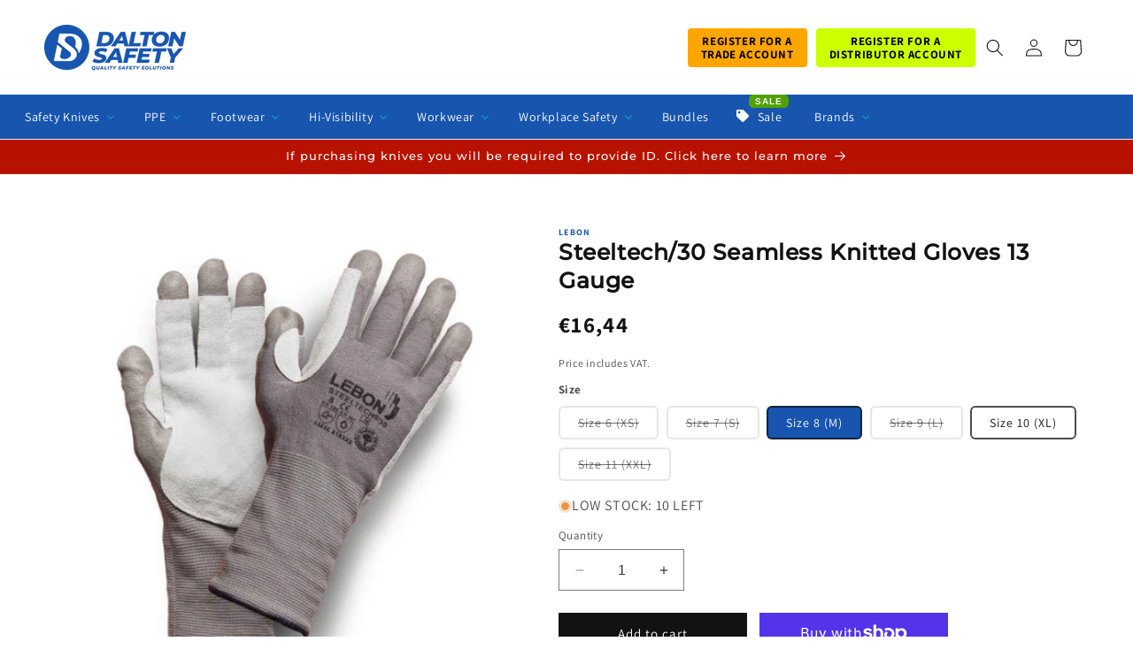

--- FILE ---
content_type: text/html; charset=utf-8
request_url: https://www.google.com/recaptcha/enterprise/anchor?ar=1&k=6LdGZJsoAAAAAIwMJHRwqiAHA6A_6ZP6bTYpbgSX&co=aHR0cHM6Ly9kYWx0b25zYWZldHkuY29tOjQ0Mw..&hl=en&v=N67nZn4AqZkNcbeMu4prBgzg&size=invisible&badge=inline&anchor-ms=20000&execute-ms=30000&cb=ackf4bghcuef
body_size: 48682
content:
<!DOCTYPE HTML><html dir="ltr" lang="en"><head><meta http-equiv="Content-Type" content="text/html; charset=UTF-8">
<meta http-equiv="X-UA-Compatible" content="IE=edge">
<title>reCAPTCHA</title>
<style type="text/css">
/* cyrillic-ext */
@font-face {
  font-family: 'Roboto';
  font-style: normal;
  font-weight: 400;
  font-stretch: 100%;
  src: url(//fonts.gstatic.com/s/roboto/v48/KFO7CnqEu92Fr1ME7kSn66aGLdTylUAMa3GUBHMdazTgWw.woff2) format('woff2');
  unicode-range: U+0460-052F, U+1C80-1C8A, U+20B4, U+2DE0-2DFF, U+A640-A69F, U+FE2E-FE2F;
}
/* cyrillic */
@font-face {
  font-family: 'Roboto';
  font-style: normal;
  font-weight: 400;
  font-stretch: 100%;
  src: url(//fonts.gstatic.com/s/roboto/v48/KFO7CnqEu92Fr1ME7kSn66aGLdTylUAMa3iUBHMdazTgWw.woff2) format('woff2');
  unicode-range: U+0301, U+0400-045F, U+0490-0491, U+04B0-04B1, U+2116;
}
/* greek-ext */
@font-face {
  font-family: 'Roboto';
  font-style: normal;
  font-weight: 400;
  font-stretch: 100%;
  src: url(//fonts.gstatic.com/s/roboto/v48/KFO7CnqEu92Fr1ME7kSn66aGLdTylUAMa3CUBHMdazTgWw.woff2) format('woff2');
  unicode-range: U+1F00-1FFF;
}
/* greek */
@font-face {
  font-family: 'Roboto';
  font-style: normal;
  font-weight: 400;
  font-stretch: 100%;
  src: url(//fonts.gstatic.com/s/roboto/v48/KFO7CnqEu92Fr1ME7kSn66aGLdTylUAMa3-UBHMdazTgWw.woff2) format('woff2');
  unicode-range: U+0370-0377, U+037A-037F, U+0384-038A, U+038C, U+038E-03A1, U+03A3-03FF;
}
/* math */
@font-face {
  font-family: 'Roboto';
  font-style: normal;
  font-weight: 400;
  font-stretch: 100%;
  src: url(//fonts.gstatic.com/s/roboto/v48/KFO7CnqEu92Fr1ME7kSn66aGLdTylUAMawCUBHMdazTgWw.woff2) format('woff2');
  unicode-range: U+0302-0303, U+0305, U+0307-0308, U+0310, U+0312, U+0315, U+031A, U+0326-0327, U+032C, U+032F-0330, U+0332-0333, U+0338, U+033A, U+0346, U+034D, U+0391-03A1, U+03A3-03A9, U+03B1-03C9, U+03D1, U+03D5-03D6, U+03F0-03F1, U+03F4-03F5, U+2016-2017, U+2034-2038, U+203C, U+2040, U+2043, U+2047, U+2050, U+2057, U+205F, U+2070-2071, U+2074-208E, U+2090-209C, U+20D0-20DC, U+20E1, U+20E5-20EF, U+2100-2112, U+2114-2115, U+2117-2121, U+2123-214F, U+2190, U+2192, U+2194-21AE, U+21B0-21E5, U+21F1-21F2, U+21F4-2211, U+2213-2214, U+2216-22FF, U+2308-230B, U+2310, U+2319, U+231C-2321, U+2336-237A, U+237C, U+2395, U+239B-23B7, U+23D0, U+23DC-23E1, U+2474-2475, U+25AF, U+25B3, U+25B7, U+25BD, U+25C1, U+25CA, U+25CC, U+25FB, U+266D-266F, U+27C0-27FF, U+2900-2AFF, U+2B0E-2B11, U+2B30-2B4C, U+2BFE, U+3030, U+FF5B, U+FF5D, U+1D400-1D7FF, U+1EE00-1EEFF;
}
/* symbols */
@font-face {
  font-family: 'Roboto';
  font-style: normal;
  font-weight: 400;
  font-stretch: 100%;
  src: url(//fonts.gstatic.com/s/roboto/v48/KFO7CnqEu92Fr1ME7kSn66aGLdTylUAMaxKUBHMdazTgWw.woff2) format('woff2');
  unicode-range: U+0001-000C, U+000E-001F, U+007F-009F, U+20DD-20E0, U+20E2-20E4, U+2150-218F, U+2190, U+2192, U+2194-2199, U+21AF, U+21E6-21F0, U+21F3, U+2218-2219, U+2299, U+22C4-22C6, U+2300-243F, U+2440-244A, U+2460-24FF, U+25A0-27BF, U+2800-28FF, U+2921-2922, U+2981, U+29BF, U+29EB, U+2B00-2BFF, U+4DC0-4DFF, U+FFF9-FFFB, U+10140-1018E, U+10190-1019C, U+101A0, U+101D0-101FD, U+102E0-102FB, U+10E60-10E7E, U+1D2C0-1D2D3, U+1D2E0-1D37F, U+1F000-1F0FF, U+1F100-1F1AD, U+1F1E6-1F1FF, U+1F30D-1F30F, U+1F315, U+1F31C, U+1F31E, U+1F320-1F32C, U+1F336, U+1F378, U+1F37D, U+1F382, U+1F393-1F39F, U+1F3A7-1F3A8, U+1F3AC-1F3AF, U+1F3C2, U+1F3C4-1F3C6, U+1F3CA-1F3CE, U+1F3D4-1F3E0, U+1F3ED, U+1F3F1-1F3F3, U+1F3F5-1F3F7, U+1F408, U+1F415, U+1F41F, U+1F426, U+1F43F, U+1F441-1F442, U+1F444, U+1F446-1F449, U+1F44C-1F44E, U+1F453, U+1F46A, U+1F47D, U+1F4A3, U+1F4B0, U+1F4B3, U+1F4B9, U+1F4BB, U+1F4BF, U+1F4C8-1F4CB, U+1F4D6, U+1F4DA, U+1F4DF, U+1F4E3-1F4E6, U+1F4EA-1F4ED, U+1F4F7, U+1F4F9-1F4FB, U+1F4FD-1F4FE, U+1F503, U+1F507-1F50B, U+1F50D, U+1F512-1F513, U+1F53E-1F54A, U+1F54F-1F5FA, U+1F610, U+1F650-1F67F, U+1F687, U+1F68D, U+1F691, U+1F694, U+1F698, U+1F6AD, U+1F6B2, U+1F6B9-1F6BA, U+1F6BC, U+1F6C6-1F6CF, U+1F6D3-1F6D7, U+1F6E0-1F6EA, U+1F6F0-1F6F3, U+1F6F7-1F6FC, U+1F700-1F7FF, U+1F800-1F80B, U+1F810-1F847, U+1F850-1F859, U+1F860-1F887, U+1F890-1F8AD, U+1F8B0-1F8BB, U+1F8C0-1F8C1, U+1F900-1F90B, U+1F93B, U+1F946, U+1F984, U+1F996, U+1F9E9, U+1FA00-1FA6F, U+1FA70-1FA7C, U+1FA80-1FA89, U+1FA8F-1FAC6, U+1FACE-1FADC, U+1FADF-1FAE9, U+1FAF0-1FAF8, U+1FB00-1FBFF;
}
/* vietnamese */
@font-face {
  font-family: 'Roboto';
  font-style: normal;
  font-weight: 400;
  font-stretch: 100%;
  src: url(//fonts.gstatic.com/s/roboto/v48/KFO7CnqEu92Fr1ME7kSn66aGLdTylUAMa3OUBHMdazTgWw.woff2) format('woff2');
  unicode-range: U+0102-0103, U+0110-0111, U+0128-0129, U+0168-0169, U+01A0-01A1, U+01AF-01B0, U+0300-0301, U+0303-0304, U+0308-0309, U+0323, U+0329, U+1EA0-1EF9, U+20AB;
}
/* latin-ext */
@font-face {
  font-family: 'Roboto';
  font-style: normal;
  font-weight: 400;
  font-stretch: 100%;
  src: url(//fonts.gstatic.com/s/roboto/v48/KFO7CnqEu92Fr1ME7kSn66aGLdTylUAMa3KUBHMdazTgWw.woff2) format('woff2');
  unicode-range: U+0100-02BA, U+02BD-02C5, U+02C7-02CC, U+02CE-02D7, U+02DD-02FF, U+0304, U+0308, U+0329, U+1D00-1DBF, U+1E00-1E9F, U+1EF2-1EFF, U+2020, U+20A0-20AB, U+20AD-20C0, U+2113, U+2C60-2C7F, U+A720-A7FF;
}
/* latin */
@font-face {
  font-family: 'Roboto';
  font-style: normal;
  font-weight: 400;
  font-stretch: 100%;
  src: url(//fonts.gstatic.com/s/roboto/v48/KFO7CnqEu92Fr1ME7kSn66aGLdTylUAMa3yUBHMdazQ.woff2) format('woff2');
  unicode-range: U+0000-00FF, U+0131, U+0152-0153, U+02BB-02BC, U+02C6, U+02DA, U+02DC, U+0304, U+0308, U+0329, U+2000-206F, U+20AC, U+2122, U+2191, U+2193, U+2212, U+2215, U+FEFF, U+FFFD;
}
/* cyrillic-ext */
@font-face {
  font-family: 'Roboto';
  font-style: normal;
  font-weight: 500;
  font-stretch: 100%;
  src: url(//fonts.gstatic.com/s/roboto/v48/KFO7CnqEu92Fr1ME7kSn66aGLdTylUAMa3GUBHMdazTgWw.woff2) format('woff2');
  unicode-range: U+0460-052F, U+1C80-1C8A, U+20B4, U+2DE0-2DFF, U+A640-A69F, U+FE2E-FE2F;
}
/* cyrillic */
@font-face {
  font-family: 'Roboto';
  font-style: normal;
  font-weight: 500;
  font-stretch: 100%;
  src: url(//fonts.gstatic.com/s/roboto/v48/KFO7CnqEu92Fr1ME7kSn66aGLdTylUAMa3iUBHMdazTgWw.woff2) format('woff2');
  unicode-range: U+0301, U+0400-045F, U+0490-0491, U+04B0-04B1, U+2116;
}
/* greek-ext */
@font-face {
  font-family: 'Roboto';
  font-style: normal;
  font-weight: 500;
  font-stretch: 100%;
  src: url(//fonts.gstatic.com/s/roboto/v48/KFO7CnqEu92Fr1ME7kSn66aGLdTylUAMa3CUBHMdazTgWw.woff2) format('woff2');
  unicode-range: U+1F00-1FFF;
}
/* greek */
@font-face {
  font-family: 'Roboto';
  font-style: normal;
  font-weight: 500;
  font-stretch: 100%;
  src: url(//fonts.gstatic.com/s/roboto/v48/KFO7CnqEu92Fr1ME7kSn66aGLdTylUAMa3-UBHMdazTgWw.woff2) format('woff2');
  unicode-range: U+0370-0377, U+037A-037F, U+0384-038A, U+038C, U+038E-03A1, U+03A3-03FF;
}
/* math */
@font-face {
  font-family: 'Roboto';
  font-style: normal;
  font-weight: 500;
  font-stretch: 100%;
  src: url(//fonts.gstatic.com/s/roboto/v48/KFO7CnqEu92Fr1ME7kSn66aGLdTylUAMawCUBHMdazTgWw.woff2) format('woff2');
  unicode-range: U+0302-0303, U+0305, U+0307-0308, U+0310, U+0312, U+0315, U+031A, U+0326-0327, U+032C, U+032F-0330, U+0332-0333, U+0338, U+033A, U+0346, U+034D, U+0391-03A1, U+03A3-03A9, U+03B1-03C9, U+03D1, U+03D5-03D6, U+03F0-03F1, U+03F4-03F5, U+2016-2017, U+2034-2038, U+203C, U+2040, U+2043, U+2047, U+2050, U+2057, U+205F, U+2070-2071, U+2074-208E, U+2090-209C, U+20D0-20DC, U+20E1, U+20E5-20EF, U+2100-2112, U+2114-2115, U+2117-2121, U+2123-214F, U+2190, U+2192, U+2194-21AE, U+21B0-21E5, U+21F1-21F2, U+21F4-2211, U+2213-2214, U+2216-22FF, U+2308-230B, U+2310, U+2319, U+231C-2321, U+2336-237A, U+237C, U+2395, U+239B-23B7, U+23D0, U+23DC-23E1, U+2474-2475, U+25AF, U+25B3, U+25B7, U+25BD, U+25C1, U+25CA, U+25CC, U+25FB, U+266D-266F, U+27C0-27FF, U+2900-2AFF, U+2B0E-2B11, U+2B30-2B4C, U+2BFE, U+3030, U+FF5B, U+FF5D, U+1D400-1D7FF, U+1EE00-1EEFF;
}
/* symbols */
@font-face {
  font-family: 'Roboto';
  font-style: normal;
  font-weight: 500;
  font-stretch: 100%;
  src: url(//fonts.gstatic.com/s/roboto/v48/KFO7CnqEu92Fr1ME7kSn66aGLdTylUAMaxKUBHMdazTgWw.woff2) format('woff2');
  unicode-range: U+0001-000C, U+000E-001F, U+007F-009F, U+20DD-20E0, U+20E2-20E4, U+2150-218F, U+2190, U+2192, U+2194-2199, U+21AF, U+21E6-21F0, U+21F3, U+2218-2219, U+2299, U+22C4-22C6, U+2300-243F, U+2440-244A, U+2460-24FF, U+25A0-27BF, U+2800-28FF, U+2921-2922, U+2981, U+29BF, U+29EB, U+2B00-2BFF, U+4DC0-4DFF, U+FFF9-FFFB, U+10140-1018E, U+10190-1019C, U+101A0, U+101D0-101FD, U+102E0-102FB, U+10E60-10E7E, U+1D2C0-1D2D3, U+1D2E0-1D37F, U+1F000-1F0FF, U+1F100-1F1AD, U+1F1E6-1F1FF, U+1F30D-1F30F, U+1F315, U+1F31C, U+1F31E, U+1F320-1F32C, U+1F336, U+1F378, U+1F37D, U+1F382, U+1F393-1F39F, U+1F3A7-1F3A8, U+1F3AC-1F3AF, U+1F3C2, U+1F3C4-1F3C6, U+1F3CA-1F3CE, U+1F3D4-1F3E0, U+1F3ED, U+1F3F1-1F3F3, U+1F3F5-1F3F7, U+1F408, U+1F415, U+1F41F, U+1F426, U+1F43F, U+1F441-1F442, U+1F444, U+1F446-1F449, U+1F44C-1F44E, U+1F453, U+1F46A, U+1F47D, U+1F4A3, U+1F4B0, U+1F4B3, U+1F4B9, U+1F4BB, U+1F4BF, U+1F4C8-1F4CB, U+1F4D6, U+1F4DA, U+1F4DF, U+1F4E3-1F4E6, U+1F4EA-1F4ED, U+1F4F7, U+1F4F9-1F4FB, U+1F4FD-1F4FE, U+1F503, U+1F507-1F50B, U+1F50D, U+1F512-1F513, U+1F53E-1F54A, U+1F54F-1F5FA, U+1F610, U+1F650-1F67F, U+1F687, U+1F68D, U+1F691, U+1F694, U+1F698, U+1F6AD, U+1F6B2, U+1F6B9-1F6BA, U+1F6BC, U+1F6C6-1F6CF, U+1F6D3-1F6D7, U+1F6E0-1F6EA, U+1F6F0-1F6F3, U+1F6F7-1F6FC, U+1F700-1F7FF, U+1F800-1F80B, U+1F810-1F847, U+1F850-1F859, U+1F860-1F887, U+1F890-1F8AD, U+1F8B0-1F8BB, U+1F8C0-1F8C1, U+1F900-1F90B, U+1F93B, U+1F946, U+1F984, U+1F996, U+1F9E9, U+1FA00-1FA6F, U+1FA70-1FA7C, U+1FA80-1FA89, U+1FA8F-1FAC6, U+1FACE-1FADC, U+1FADF-1FAE9, U+1FAF0-1FAF8, U+1FB00-1FBFF;
}
/* vietnamese */
@font-face {
  font-family: 'Roboto';
  font-style: normal;
  font-weight: 500;
  font-stretch: 100%;
  src: url(//fonts.gstatic.com/s/roboto/v48/KFO7CnqEu92Fr1ME7kSn66aGLdTylUAMa3OUBHMdazTgWw.woff2) format('woff2');
  unicode-range: U+0102-0103, U+0110-0111, U+0128-0129, U+0168-0169, U+01A0-01A1, U+01AF-01B0, U+0300-0301, U+0303-0304, U+0308-0309, U+0323, U+0329, U+1EA0-1EF9, U+20AB;
}
/* latin-ext */
@font-face {
  font-family: 'Roboto';
  font-style: normal;
  font-weight: 500;
  font-stretch: 100%;
  src: url(//fonts.gstatic.com/s/roboto/v48/KFO7CnqEu92Fr1ME7kSn66aGLdTylUAMa3KUBHMdazTgWw.woff2) format('woff2');
  unicode-range: U+0100-02BA, U+02BD-02C5, U+02C7-02CC, U+02CE-02D7, U+02DD-02FF, U+0304, U+0308, U+0329, U+1D00-1DBF, U+1E00-1E9F, U+1EF2-1EFF, U+2020, U+20A0-20AB, U+20AD-20C0, U+2113, U+2C60-2C7F, U+A720-A7FF;
}
/* latin */
@font-face {
  font-family: 'Roboto';
  font-style: normal;
  font-weight: 500;
  font-stretch: 100%;
  src: url(//fonts.gstatic.com/s/roboto/v48/KFO7CnqEu92Fr1ME7kSn66aGLdTylUAMa3yUBHMdazQ.woff2) format('woff2');
  unicode-range: U+0000-00FF, U+0131, U+0152-0153, U+02BB-02BC, U+02C6, U+02DA, U+02DC, U+0304, U+0308, U+0329, U+2000-206F, U+20AC, U+2122, U+2191, U+2193, U+2212, U+2215, U+FEFF, U+FFFD;
}
/* cyrillic-ext */
@font-face {
  font-family: 'Roboto';
  font-style: normal;
  font-weight: 900;
  font-stretch: 100%;
  src: url(//fonts.gstatic.com/s/roboto/v48/KFO7CnqEu92Fr1ME7kSn66aGLdTylUAMa3GUBHMdazTgWw.woff2) format('woff2');
  unicode-range: U+0460-052F, U+1C80-1C8A, U+20B4, U+2DE0-2DFF, U+A640-A69F, U+FE2E-FE2F;
}
/* cyrillic */
@font-face {
  font-family: 'Roboto';
  font-style: normal;
  font-weight: 900;
  font-stretch: 100%;
  src: url(//fonts.gstatic.com/s/roboto/v48/KFO7CnqEu92Fr1ME7kSn66aGLdTylUAMa3iUBHMdazTgWw.woff2) format('woff2');
  unicode-range: U+0301, U+0400-045F, U+0490-0491, U+04B0-04B1, U+2116;
}
/* greek-ext */
@font-face {
  font-family: 'Roboto';
  font-style: normal;
  font-weight: 900;
  font-stretch: 100%;
  src: url(//fonts.gstatic.com/s/roboto/v48/KFO7CnqEu92Fr1ME7kSn66aGLdTylUAMa3CUBHMdazTgWw.woff2) format('woff2');
  unicode-range: U+1F00-1FFF;
}
/* greek */
@font-face {
  font-family: 'Roboto';
  font-style: normal;
  font-weight: 900;
  font-stretch: 100%;
  src: url(//fonts.gstatic.com/s/roboto/v48/KFO7CnqEu92Fr1ME7kSn66aGLdTylUAMa3-UBHMdazTgWw.woff2) format('woff2');
  unicode-range: U+0370-0377, U+037A-037F, U+0384-038A, U+038C, U+038E-03A1, U+03A3-03FF;
}
/* math */
@font-face {
  font-family: 'Roboto';
  font-style: normal;
  font-weight: 900;
  font-stretch: 100%;
  src: url(//fonts.gstatic.com/s/roboto/v48/KFO7CnqEu92Fr1ME7kSn66aGLdTylUAMawCUBHMdazTgWw.woff2) format('woff2');
  unicode-range: U+0302-0303, U+0305, U+0307-0308, U+0310, U+0312, U+0315, U+031A, U+0326-0327, U+032C, U+032F-0330, U+0332-0333, U+0338, U+033A, U+0346, U+034D, U+0391-03A1, U+03A3-03A9, U+03B1-03C9, U+03D1, U+03D5-03D6, U+03F0-03F1, U+03F4-03F5, U+2016-2017, U+2034-2038, U+203C, U+2040, U+2043, U+2047, U+2050, U+2057, U+205F, U+2070-2071, U+2074-208E, U+2090-209C, U+20D0-20DC, U+20E1, U+20E5-20EF, U+2100-2112, U+2114-2115, U+2117-2121, U+2123-214F, U+2190, U+2192, U+2194-21AE, U+21B0-21E5, U+21F1-21F2, U+21F4-2211, U+2213-2214, U+2216-22FF, U+2308-230B, U+2310, U+2319, U+231C-2321, U+2336-237A, U+237C, U+2395, U+239B-23B7, U+23D0, U+23DC-23E1, U+2474-2475, U+25AF, U+25B3, U+25B7, U+25BD, U+25C1, U+25CA, U+25CC, U+25FB, U+266D-266F, U+27C0-27FF, U+2900-2AFF, U+2B0E-2B11, U+2B30-2B4C, U+2BFE, U+3030, U+FF5B, U+FF5D, U+1D400-1D7FF, U+1EE00-1EEFF;
}
/* symbols */
@font-face {
  font-family: 'Roboto';
  font-style: normal;
  font-weight: 900;
  font-stretch: 100%;
  src: url(//fonts.gstatic.com/s/roboto/v48/KFO7CnqEu92Fr1ME7kSn66aGLdTylUAMaxKUBHMdazTgWw.woff2) format('woff2');
  unicode-range: U+0001-000C, U+000E-001F, U+007F-009F, U+20DD-20E0, U+20E2-20E4, U+2150-218F, U+2190, U+2192, U+2194-2199, U+21AF, U+21E6-21F0, U+21F3, U+2218-2219, U+2299, U+22C4-22C6, U+2300-243F, U+2440-244A, U+2460-24FF, U+25A0-27BF, U+2800-28FF, U+2921-2922, U+2981, U+29BF, U+29EB, U+2B00-2BFF, U+4DC0-4DFF, U+FFF9-FFFB, U+10140-1018E, U+10190-1019C, U+101A0, U+101D0-101FD, U+102E0-102FB, U+10E60-10E7E, U+1D2C0-1D2D3, U+1D2E0-1D37F, U+1F000-1F0FF, U+1F100-1F1AD, U+1F1E6-1F1FF, U+1F30D-1F30F, U+1F315, U+1F31C, U+1F31E, U+1F320-1F32C, U+1F336, U+1F378, U+1F37D, U+1F382, U+1F393-1F39F, U+1F3A7-1F3A8, U+1F3AC-1F3AF, U+1F3C2, U+1F3C4-1F3C6, U+1F3CA-1F3CE, U+1F3D4-1F3E0, U+1F3ED, U+1F3F1-1F3F3, U+1F3F5-1F3F7, U+1F408, U+1F415, U+1F41F, U+1F426, U+1F43F, U+1F441-1F442, U+1F444, U+1F446-1F449, U+1F44C-1F44E, U+1F453, U+1F46A, U+1F47D, U+1F4A3, U+1F4B0, U+1F4B3, U+1F4B9, U+1F4BB, U+1F4BF, U+1F4C8-1F4CB, U+1F4D6, U+1F4DA, U+1F4DF, U+1F4E3-1F4E6, U+1F4EA-1F4ED, U+1F4F7, U+1F4F9-1F4FB, U+1F4FD-1F4FE, U+1F503, U+1F507-1F50B, U+1F50D, U+1F512-1F513, U+1F53E-1F54A, U+1F54F-1F5FA, U+1F610, U+1F650-1F67F, U+1F687, U+1F68D, U+1F691, U+1F694, U+1F698, U+1F6AD, U+1F6B2, U+1F6B9-1F6BA, U+1F6BC, U+1F6C6-1F6CF, U+1F6D3-1F6D7, U+1F6E0-1F6EA, U+1F6F0-1F6F3, U+1F6F7-1F6FC, U+1F700-1F7FF, U+1F800-1F80B, U+1F810-1F847, U+1F850-1F859, U+1F860-1F887, U+1F890-1F8AD, U+1F8B0-1F8BB, U+1F8C0-1F8C1, U+1F900-1F90B, U+1F93B, U+1F946, U+1F984, U+1F996, U+1F9E9, U+1FA00-1FA6F, U+1FA70-1FA7C, U+1FA80-1FA89, U+1FA8F-1FAC6, U+1FACE-1FADC, U+1FADF-1FAE9, U+1FAF0-1FAF8, U+1FB00-1FBFF;
}
/* vietnamese */
@font-face {
  font-family: 'Roboto';
  font-style: normal;
  font-weight: 900;
  font-stretch: 100%;
  src: url(//fonts.gstatic.com/s/roboto/v48/KFO7CnqEu92Fr1ME7kSn66aGLdTylUAMa3OUBHMdazTgWw.woff2) format('woff2');
  unicode-range: U+0102-0103, U+0110-0111, U+0128-0129, U+0168-0169, U+01A0-01A1, U+01AF-01B0, U+0300-0301, U+0303-0304, U+0308-0309, U+0323, U+0329, U+1EA0-1EF9, U+20AB;
}
/* latin-ext */
@font-face {
  font-family: 'Roboto';
  font-style: normal;
  font-weight: 900;
  font-stretch: 100%;
  src: url(//fonts.gstatic.com/s/roboto/v48/KFO7CnqEu92Fr1ME7kSn66aGLdTylUAMa3KUBHMdazTgWw.woff2) format('woff2');
  unicode-range: U+0100-02BA, U+02BD-02C5, U+02C7-02CC, U+02CE-02D7, U+02DD-02FF, U+0304, U+0308, U+0329, U+1D00-1DBF, U+1E00-1E9F, U+1EF2-1EFF, U+2020, U+20A0-20AB, U+20AD-20C0, U+2113, U+2C60-2C7F, U+A720-A7FF;
}
/* latin */
@font-face {
  font-family: 'Roboto';
  font-style: normal;
  font-weight: 900;
  font-stretch: 100%;
  src: url(//fonts.gstatic.com/s/roboto/v48/KFO7CnqEu92Fr1ME7kSn66aGLdTylUAMa3yUBHMdazQ.woff2) format('woff2');
  unicode-range: U+0000-00FF, U+0131, U+0152-0153, U+02BB-02BC, U+02C6, U+02DA, U+02DC, U+0304, U+0308, U+0329, U+2000-206F, U+20AC, U+2122, U+2191, U+2193, U+2212, U+2215, U+FEFF, U+FFFD;
}

</style>
<link rel="stylesheet" type="text/css" href="https://www.gstatic.com/recaptcha/releases/N67nZn4AqZkNcbeMu4prBgzg/styles__ltr.css">
<script nonce="c4aJRH_tMaU260oI5kQEaw" type="text/javascript">window['__recaptcha_api'] = 'https://www.google.com/recaptcha/enterprise/';</script>
<script type="text/javascript" src="https://www.gstatic.com/recaptcha/releases/N67nZn4AqZkNcbeMu4prBgzg/recaptcha__en.js" nonce="c4aJRH_tMaU260oI5kQEaw">
      
    </script></head>
<body><div id="rc-anchor-alert" class="rc-anchor-alert">This reCAPTCHA is for testing purposes only. Please report to the site admin if you are seeing this.</div>
<input type="hidden" id="recaptcha-token" value="[base64]">
<script type="text/javascript" nonce="c4aJRH_tMaU260oI5kQEaw">
      recaptcha.anchor.Main.init("[\x22ainput\x22,[\x22bgdata\x22,\x22\x22,\[base64]/[base64]/[base64]/ZyhXLGgpOnEoW04sMjEsbF0sVywwKSxoKSxmYWxzZSxmYWxzZSl9Y2F0Y2goayl7RygzNTgsVyk/[base64]/[base64]/[base64]/[base64]/[base64]/[base64]/[base64]/bmV3IEJbT10oRFswXSk6dz09Mj9uZXcgQltPXShEWzBdLERbMV0pOnc9PTM/bmV3IEJbT10oRFswXSxEWzFdLERbMl0pOnc9PTQ/[base64]/[base64]/[base64]/[base64]/[base64]\\u003d\x22,\[base64]\\u003d\\u003d\x22,\x22HC53wpo9TsKFbMK+KQDDj27DrMKULsOnesOvWsK4dmFCw5cSwpsvw5lhYsOBw73CjV3DlsOww43Cj8Kyw7rCv8Kcw6XClMOuw6/[base64]/DpMKWw4fDo8KuwofCoBrCkgrCuHVLIFzDrh/ChADCmMORMcKgWGY/JVXCoMOIPULDqMO+w7HDtcO7HTIPwqnDlQDDlcKyw65pw780FsKfMsKqcMK6BRPDgk3ChMOeJE5cw4Npwqt5wovDuls2Slc/F8OPw7FNWC/CncKQZ8KCB8Kfw6lrw7PDvBbCrlnChR/DtMKVLcK9F2prIghadcKTLMOgEcOFE3QRw77CuG/DqcOdZsKVwpnCh8OHwqpsQMKywp3CsxrCqsKRwq3CvRtrwptkw6bCvsKxw4/ClH3DmxM2wqvCrcKIw4wcwpXDlAkOwrDCqlhZNsOWCMO3w4dIw7d2w57CuMOEAAlgw6JPw73Ck1rDgFvDj2XDg2whw71iYsKQdX/DjD4cZXI3V8KUwpLCvzp1w4/DkcOlw4zDhGJzJVURw7LDskjDrHE/CjdBXsKXwrYaasOkw5vDoBsGCcO0wqvCo8KTR8OPCcO6woZaZ8OSOQg6bcOWw6XCicKuwq97w5UbUW7CtRXDscKQw6bDkcO/[base64]/DjMKgw7HChcKKf8Ohwp4qbjMEUyLCmCLCgsOqLcK7b2zCkXxJfMK/wrh3w6ZNwrTCoMOnwqrCkMKCDcOkYAnDt8O7wpfCu1dawp8oRsKLw6hPUMOfMU7DuljCljYJAsK7aXLDrMKgwqrCrzjDvzrCq8KIb3FJwrbCpDzCi3jCkCB4FcKKWMO6FlDDp8KIwqDDpMK6cT3CtXU6DcOxC8OFwql8w6zCk8OXCMKjw6TCsz3Cog/CrlURXsKGRTMmw6bCoRxGfsO4wqbChXbDiTwcwqd0wr0zN1/CtkDDgWXDvgfDnVzDkTHClcKow5U4w4Blw7XCs0tFwqV0wpXCkk/CjsK1w6jDtMOXfcO8wodrIA5wwpbCusOww7Mxw77ClsKXMwTDrhTDnVLCosOwMMKYw75ww4BswohFw7Utw705w5PDlcKOLsOfwr3DjMKGecKCU8O6P8K9M8OVw6XCpVckw4YewpMcwrHDjivDgx3CsATDqkLDtCXDnRcoc2Y/w4TCnS3DtcKFNBogAzjDqcKDbATDnRnCik/[base64]/CnR8kwpQbw4tBw5PCnBxsc8Kjw4HDqsOEaX42bcK+w59Sw5jColUYwqLDq8OtwoHClcOqwrbCk8KDIMKTwrxpwrMLwphzw63CizcMwpHCiz7DkhbDlhl1TMOcw5dhwoEKE8Ogw5LDvcKRQS3DvykqVVnCusOmDMK3wr7DuSPCknM+ZcK4wqU8w7MJLzo4wo/DtcKUQcOPSsOrwoNvwpfDvG/[base64]/Dn8KTwqvCs8KNw5LDtsKoMA3CpC3DqMOaw4jCgMORRsKSw4TDrnUVIhUgc8OASmByO8O3H8OaKktZwo3ChcOEQMK3WXwawpTDtl0uwqg4PMKewq/CiVEDw48KAMKLw7vCj8O/w77Cp8K5N8KsUjJLCQTDmMO7w4gFwrlVYmU8w4zDpHbDtMKgw7HChcOOwp7Cq8OjwrssZcKtdg/[base64]/CvR7Dp8OjV2rDoWIFMQdSw7/Ck05sw5AKZEjCvsObwqDCog/CmwTDji8Lw5zDs8Kxw6EVw59PSEzCpsKFw7PDqMOHXsKCKsKLwpwLw7QlcEDDosKPwonChAwbYnrCnsOESsKmw5QJwrrCu2BjEMOyEsK9ZmvCom8bVk/Dj1PDh8ObwrofQsKfccKPw6E9NcKsL8Ofw6HCmz3CocOdw7clTsOAZxdtAMOFw6fCmcOhw7TCu39uw6JpwrHCkmYMFGxgw5XCviXDgHcxNToeLA0gw77Dl0cgCTJpK8K+wqIcwr/Ck8KLfsK9wppoOMKbKMKiSnVhw6nDri3DtcO7wpvCjCjDv27Dryw7WzlpSzEzS8KSwoBvwrd2cyUTw5jCgDoFw5HChH1lwqRaPwzCpXsLw6/CpcKPw51hKVnCumTDgcKDOMOtwozDkW4ZHMKOwr3DsMKJLXIDwrHCscONa8OpwoDDjRzDongWdcKewp/DvMOsdMKYwrhYw4cYVG7CuMO0YhR+fkPDkEbDk8OUw4/[base64]/FsK9w7lOwpczw5UBUcOYWcKIw4/DvMKOPj5zw4vDgsKvwqUJecOuwrjCih/CosKFwrkew7LCu8KIwq3DpMO/wpDDuMKPwpRkw7zDm8K8ZWZjEsKhwqHDisKxw6chBmY7wr1OH0XDpH7CucONw47Cj8KzTcKuTAPDulgswowjwrBQwp7CvSTDg8OXWhjDqmzDoMKSwrHDhUnCl1nDtcOvwp8bJlDCu24ywoZlw7FgwoZvKsOLUTVXw7HCp8K4w6LCvX/[base64]/DuH1XwrLCm8KldGRKw5sLwqB4w7zCjMOVw6HDlcKpPiwSwp9qwr5BaRfCgsK+w6gpw7p4wppLUDbDrsKfBS8rKDDCqcKZCcOWwpPDj8OGUMKJw48pI8KjwqMcwo3CrMK2UDxGwqMywoMiwrEMwrvCosKQS8KwwrNyZhXCsEYtw7U/cTYvwrUsw5vDq8ORwpbDgcK4w4Aawp9RMHrDosKQwq/DnX/DnsOfbcKJwrXCvcKXCsKnKsOPDxnDgcKMFlbChsKuT8OTSkTDtMOyccO4w75tc8K7w5rCknVrwpc6PjUGw4HCsG3Di8KZw6nDhsKVFzx/w7zCisO4wpnCpH3CuS5Aw6tOSsO9M8O3wonClMKnwrHCokLCpsOKK8K+Y8KiwqDDgnlqXFppdcORdMKgLcKowqDDk8OPwpFdw6tMw5DCvzEtwq3CrG7DjUPCvk7DpmQ9wqPDtsKNO8OFwoxuaB9/wr/CjMK+D1DChVZnwqYww4t5FsKxdBEuYMKcCU3DjRZVwrcKw4nDiMKmccK9EsO5wqJPw5nChcKXQ8KyfsKAScKtNHcowrbDuMKaNyfChVjDrsKpQFsechRHBSfCvsKgPsO/[base64]/DkkQ6F2xeU17Ck1rCqEMEwrZDbGjDoxXCuElLZsK/w7TCuTbCh8OwYy4dw75BezxPwrnDu8Oww7g9wrYvw4Zrw7rDmD4VSHDCjXYgcMKVNMK+wrHDuRDCpzHCgw5/V8K0woltEBvCusOmwp/CmwLCjMOPw7HDu2xfLSTDkDPDnMKJwoEpw5fCo20ywrTDjmN6w43DoxNtEcOBYcO/O8KLwpNTw7HDscOfKSXDtTzDuwvCuXTDnULDvmbCmwXCnMKhGMOcHsKkQ8OdYHPDjCBqwrPCkmw7OE0GDzjDkkXChkbCtsK3YF1iwqZcwqlZw7/DjMOUfV04w5/CosKmwpDDocK5wpfDs8OVUVDCgz86FMK1w4zDrkoxwo1Bc0bCqTxgw5TCusKgXjrChMKITMOYw7/DlxkRM8Odw6LChjpDacOPw4oDw6luw4TDtTHDgh4HE8O7w6UAw6IWw48qJMOHSy7DvsKfw4EKBMKFfcKWbW/Ds8KFMzkBw6Z7w7fCpsKWHAbDi8ORE8K0N8O6UMOJaMOmLcOkwr/CkwV1wr5QVcOwPsKTw7F/w6gPd8KmXsO9cMOhCsOYw6okI2/ClAXDsMOhwoTDk8OrfMKFw7XDgMKlw4VUDsKWB8Onw4gAwrR2w41ew7dtwozDqsOXw6LDklhnQcKaDcKaw6hqwqLCp8KWw5I2QD9Zwr/Cu0JsXhzCmmFZMsKKwrliwqHCgwhdwpnDjhPDhMOcwqzDqcKSw6vCksK1w5JEY8KrOzjCo8ONGMKxcMKCwrsew7/DnnMFwo3Dj28tw4zDuip6Tw7Djk/[base64]/CugZiJG7Du8Ocw5QIfj5bw7XDuRTCvMKLwp0kw7vDjGTChxkmWBbDqk/DgT8yNhvDrArCssK5wprCiMKXw7NXX8O0WcK8w6nDuQ7DjF3DmxfCnR/CoCPDqMOqw4dGw5Flw65/PRfClMOjw4DDncKGw6vDo2fDm8OZwqQQBQVpwqgBw7pAbC3CncOJwqktw6h/[base64]/[base64]/DlztQYAXCoDAHa1ldwr7CkcOGCsKhw4oHw5HCrF7CsMO4EH3DqMOQwobCnB8ww5VDwrLCtHbDjcOBw7MUwqIzEwvDty3DkcK7wrc/w7zCt8OWwqLCrcKnCRokwrrDmRhhCELCjcKUFcOcEsKuwplWasKeNMKowr8MFlF8QSx/wp3DjiXCtWJeO8Oxc2fDo8KjDHXChcK1GcOvw4d5LU3CriJoUBLDhmpmwqVywpzDvUY2w5JeBsKHXnYQKcOJw5YhwrdTfD1lKsOfw7E9YsKJXMKQJsO9TBvDpcO7w4Emwq/Dm8Ofw4jCtMOFVgXChMKsLMO1c8KjIV3ChzjDqsOMw6XCl8Kqw7s/woXDtsOiwrrCtMOtUyVzTMKtw5x5w5vDmyRKZ0XDqGsrZcOiwpbDpsOrw4M8asK1EMOnQ8Kaw4zCiwBBD8OdwpHDvEbDrcOWQycOwoLDrxokIMOvch7Ch8Kzw59mwrVKwoPDpilvw7LDs8ODwqLDoyxKwrLDlsODJHZDwq/CksK/fMK8wrZzU09nw58CwqLDu2sdwoXCpiVHPhLDvyPCoQvDscKTGsOQwpU3MwjCjB3CtivChxnDgXFlwqkawrgQw7fCtgzDrGXCj8OCaVnCnFXDkMOrOMKgPV1NGmDDnSpuwoXCosKyw7/CocOjwqTDhxLCrkLDhnjDpAPDrMKjB8Kawq4iwphfW1kpwrDClmltw5wMPQV7w7ZRWMKSOADDvFhgwr53VMKBF8OxwokPw5HDicOOVMOMJ8OlBVsUw7/[base64]/wrHDrsObwrFrwqIawrPDq0ogXBbDlsKDAcKlw54dFsOSSMKsZz3DncOaOE8jwo7Cr8Kse8K6F2TDhBfCiMKES8KRMMOgdMONwqAAw4rDpW8vwqMgDcOGwoHDjsOcKlU6w6DCm8K4QsK+KB0ywr9JKcOIwrliXcKeOsKCw6MJwr/DsiI6J8KtZ8KvKBrCl8OhdcOSwr3CpxYibWl6DR4LOQ0xw4HDiid6N8Okw4vDicO4w7TDrMOJOMOPwqPDssOww7DDnw1uW8OSRSfDicOZw7EOw4LCo8KxNcKgPkbDrh/[base64]/DrsK6XnHChQkGw5ptEyZKViVHw7DDoMObw6XCtMKtw4DDilfCuHBQPcOUwoZxV8K/bl3Co0txwpnDssK/wqnDn8OQw57DpQDCrFDDm8Oowp4rwqLCp8KxcEtQcsKuw5nDllTDuR3CkU7CvcK7YhRcJB4ZShwZw7QLw4gPwqHCgsK/wpRLw4fDmFrCkHbDsy8tM8K6FBZ8BMKMIsKgwo3DtsOFXkhSw6HDmsKbwolNw67DqMKkV2nDvsKaZhzDg3gnwp4KXMKPRkhCwqQrwpYHwqvDvhnClQAqw6LDu8K0w5NLWcKZwqLDlsKHw6TDmFjCtnpqXQjCrsOQWAQ6wpVXwoxSw5/[base64]/D8KecCoyd8K3woAYIXdJWETDrcKYw4sMw6DDlR3DjyczX1knwq1owq7DpsO+wqQ/wqHCqRLDvsK9O8K/w7/[base64]/CiMO5woPDusObw6w3wqBqOsKSYMOtw7fClMKTwqfDkcKWwqMVw6PCki1eOmdwAMK1w6Bsw63Dr3TDlgzCuMOswozDmArDusO2wptOw6TDp2/DtmNLw7BJFsKYfMKaWW/DisK4wp4wFcOQczIwYsKCwrFiw43CnEHDo8O7wq87JEp+w744UTF5w6JbZcOdI2jDssKQaWLCvsKfFMKwHi3CgBjCjcOVw5bCj8KILxlvw4Bzwr5HAFl3FcOOHsKKwobCh8OQKHDClsOnwq4Fwrkbw6N3wr7CscKuTsOWw57DgU3DjUfDhsK+OMO/bGsmw5DDqMOiw5XCrTl6w6HCtcK2w7MEMMOuG8OFJcOzUEtcEMOdw5nCrWUifMOvc20ScD/ClnLCscKuS2x1w6PCv3Fiwo9OAAHDhSZkwrvDqy3CsXYaOWJuw4jDpHEhe8Kpwp4Cwr7CuisFw7/CrTZcUsOJQ8K9EcOeMMO9WB3Dqi9lw4fCvCnDgy5IYMKQw40SwqTDosOSBMO3BnLDucOXbsO6SMKBw7vDrMKMOjtVSMOdw4DClUXCk1wswpI6S8K5wqDCpcOvHSkCXMOzw53DmnI6Z8Kpw6zCh1zDtcOlw5N5fXtcw6LCjX/[base64]/[base64]/G8KJOsOww7/CiMOLw47Dr8KxIEcwLgsjwrrCs8KxG1LDlU9/[base64]/KnLCrkvCqwc+w6BFw5vCrMObCQgRw5JCecKbwrTCicKEw5/[base64]/CgQvDt8KwwpvCjcKSwpxfw4XCthJCDh1bw7lKUsKIWcKTIsOiwoV9aA/[base64]/CmC7Du8ODLMObdsO/KERhwq1uw5kmwpjDkCtPTSp/wrhMCMKnM2YlwqHCuT8RHS/[base64]/ChMOPc8Orwqd5w6VYw5B0w64FOsOseCIZw7RXw4LCs8Ohc3cww4jCpEMwOcKSw7jCoMOmw7Yxb2PCm8KFTMOkNy3DlzbDt2/CtsKAOWjDmA7CgGbDlsKkwpDCum0XPHQFVQ46ecKlRMK+w4XCok/[base64]/DiMOAwr01LEPDhMK7VFbCvmcvwoFIwojCo8KuYMKtw4pZwqfCiWZMBMOjw6rDjU3DqEPDj8Kyw5VDwrdNN38TwrvDpcKUw4bCpgBSw7/DvcORwodKRGFBwrXDpgfCkAh0w7nDui7DihBHwpbDkFzCgmEJw6XCujDDmsO6f8OIBcKLwrXDtUTCosKOH8O8bFx3w67Dv0LCi8KKwp7DuMKfPsO9w5TDhyZCNcKmwprDscK/YMKKw6PCvcOPQsKXw7NcwqF/fB5EVsO7OcOsw4ZTwq1nwrtaVzJXG2LDnS7DpMKrwpM6wrcqwp/DgFVFOlPCpXAuI8OqCERCdsKDF8Ktw7bCsMOFw7rDs1MHVcOTwonCssKwazfDuiAAwrzCpMOdCcKQfGsHw4fDkBkQYncJw4onwrQAEMOkUMKfBGrCj8KZVHjClsOPGFHChsOvTwsIEHMhIcKUwqAkSit6wqFWMS3CiX4UKnpmUHQQYx3DpsOWwrvCjMOGccO/DGbCtj3DtMO/X8KmwpjDiTAGHRknw4fDnMORVXPDm8KMwohSWcO5w7gCwrjCjAjCkcK/YwBLLgkrX8OKc3sWwo3CjinDsUXDnGnCq8K6w57Dh29zahQYw7/[base64]/w4DCo2hbw5vCu3Vdw67DpC/[base64]/Dv8K3wqbChMKnw6/[base64]/PMKXHMO6w6EaHMKaI8OOwoRUwqgMUiF6fU4HcMOew5LChHTCm0E/[base64]/DnsKsRAFpScOUQsOmI8OXwpZ3Bnd+wrN4w7FraSIRbCLDmnU6P8KVTiwfV0d8w4ldJ8OKw6LCucKRdwAgw7sUPMKBS8KFwpQhQ3fCpUEOV8K0fA3DlcOTK8OMwo0ECMKqw5/DpjsQw6wDw41idsOTDA/ChsO0PMKNwr7Dv8Oswos0b03CtX/Dkz8NwrIUwq3CpsKCfF3DkMODFQ/DmcKEdMO9U37Coz1fw4JNwpHCmzt+B8OlbQFqwrBeSMKGwpLDg0/CskfDsAbCrsOQwovDgcKxc8OefWMiw51qVmpnCMOXZk7DsMKVO8OwwpM9IQ/ClxUiXVLDvcKXw6s8bMKwUjNxw4UzwpUmwrJ3wrjCs2fCvsKkP09jccO4Y8KrcsK0VBV1wqrDtRkUw4I/QyjCgsOmwqIcBUVow6p4woPCkMKNe8KEHTRuc2DDgcKqS8OnasOYcXYdOk/DssKLdsOJw5rClAHCiX9DWynDqTA5VXE8w6HDoyHDlzXDvELCoMOAwpHCi8OiCMOYfsOlwqpkGS55TMKYw7bCpcKRE8OYdn0ndcORw5cfwq/DmmNbwqLDkMOgwqE1woNSw5jDtArDqkDCvWzCksK9D8KmeRMKwqHCjXvDvj16T0nCoD3Cs8OuwoLCs8OCXUJDwoDDocKVfErCicO1w40Iw5pqIsO6N8OSJMO1w5ZMQsKnw6tuwoTCn2BDEiE1AMOAw4UAFsOxQ3wMEVwDfMKrdMOhwoEnw6Q6wq9GeMOwGMOQOsOwe1/[base64]/CgcOHw5k7woPCicOVw5TDt2PCjsO6wrcpNynClMONfR59LsKFw5giw5gUCRZuw5QLwqBiQzPDoys9IcKPN8OeSMODwqM0w5MAwr/[base64]/[base64]/DgMKPIMOcw73DvR3Dj07Dq8K8wojDqmNxQsK+PmHCiyPDnMOPw4HClRIwVGDCqm/Cr8K6LsOrwr/DpCDCrynCgB4vwojCrsKDVG7DmS47ZjDDo8OmTcKIG1HDpRnDusOeU8KiOsOJw5fDlnUUw47DtMKVCC4Cw7LDlyDDnUNzwodIwoTDuUJsEz/[base64]/[base64]/CrsOQfcKeVcOxwr3DosKTAcOEB8KTWMONwoXCgcKmw7oCwpLCpQAzw7lTw6AZw6QFwqzDqz7DnzXCnMOiwrXCmH41wq7CvMOOPWJHwqnDpHjCo3XDm0PDnGRAwqsqwq8cw5UFFTh0NVF/[base64]/UsKnfMO1w6DCgCnCjyTDkWAFVw10OMKeBzLCtVfDrmrDtcOjOsO1HsO7wpwCdWPDr8Oxw43DpsKDDsKYwphOw5TDv2bCviR+O3dYwpDDj8OCw6/CpsKdwqIkw7d+EMOTOnrCusKqw4gfwoTCtVTCoXY9w63DnFBhRsOlwq/[base64]/CtGIawrHCg8KYw6FUXjHCnS01w7UmwrXDqD9+BsOCXj/[base64]/CpR40wpTDv8OjLyXDs8KvwrEQw6bDhSrDk1/DtcKTwpJrwq3Coh3DiMOMw7VUV8OKDS/DksOOw6IZOMK6IsO7wptiw4F/AcOmw5FBw6csNADCsBobwolPWQrDmjN9C1vCszjCmhUswpNbwpTDuHlZBcOsYMKORDzChsO6w7fCpmp3w5XDk8OKKcOZEMKtXHMVwrDDtMKII8Kcw6ENwq0hwpfCrA3Ctmt+Uk8WCcOiw5gTMsKew6HCtMKAwq0UEC5twp/[base64]/w5x2w4HCj8Kmw7vCnE8Lw4LCunROTMO6wooLD8K+HWs2BMOqwoHDicO2w7HClGfCksKewp/Do3nDoUPCsxfDjcOuf1DDpSvCgBTDkRx8wrtHwo5zwp7CiDMAwpXDoXtJwqjCoRfCjBbCgRrDuMKEw682w6bCssKsGgvDvGfDngVhC3jDvMOZwrXCvsOkOcKEw7c9wpPDvjAzw7/[base64]/CmcOxOcONw5TCksKUTH86w4UgwqfCmMKCUsOZwpg6wp3DscKIw6Y6R3/Dj8KCV8O+PMOIRlsFw5MofV4rwpTDvsO4wpVFfcKKDsO2FsKowpjDl3TClnhfw57DscOaw73DmgnCp1kpw6UoembCiWleWsOFw5p8w57Dl8KMTgMcQsOkUsO3wojDsMOgw4vCo8OYdiTDksOlR8KPwq7DniLCvsKyWmoJw5wOwpDCusK6w4d/UMKqLRPDosKDw6bCkQPDnMO8f8OuwpR/IkYkA1ArBh5Cw6XDjcKIZAlgwqTDmm0ZwrRGFcK0w5rDhMOdw43CokpBZCACKQFrCkJuw4zDpHsyJ8KDw70Lw5TDokplecObVMKlAsOBw7LDk8OdZzxpahnChFQBNMKOWF/CiX07wqbCt8OFFMKjw73DrjXCjMK2wrZvwp1vUMKKw7nDksOfw4tvw7fDosK5wo3DkRXCghTCnkPCpsKRw7zDuRfCk8O3wq/DnMK2FEJcw4hCw7hnTcOAaTTDp8KLVgzDssODB2zCmxjDncKgI8OkYH9TwpXCrl0Nw7cOwrQVwrTCsiDDsMKoDMKHw6lCURo/AcOLY8KFA2vCtlBDw6k8QFBpw67CmcKcY1LCgm3CvsOaLxfDocOvRglhO8K2w5fChRx/w7PDncKjw6rCrEond8Ozb1c7WgIhw54UaXxNAsOxw4pqACtQfFfChsK6w6nCh8KOw51WRUwIwojCmgnCmDvDo8KIwrkfL8KmLysHwp5GesKmw5srMsOBw7sYwp/DmwjCksO4G8OzQcK5I8ORTMKnQMKhwqkaPFHDlmzDjFsUwpxSw5EKGVNnC8KvNcKSJMKRKsOKUMOkwpHDhU/[base64]/Cl3M/[base64]/Do8OPwrnDssKICcKCw4EvDsKVwpzDjFLCg8KOC8KSw6IGw7zCjBZ1bBXCscKmS2phQ8KTMhFoRwvDswfDs8OEwoPDqxNNYzwraS/[base64]/CsD58W21SUTpNdU9AH0nDsxIncMKBw4ZKw4DCl8O/U8O8w5c7w4Qta3TCvsKFwpsGOSTCoxZLwqbDqMKpIcO9wqZTFMKnwrnDvsOMw73DvxjCuMK/w4QXQC3DjMORSMOHGcKGPAQUIzNuXj/CnsKOwrbCgwzDrMOwwrF1Q8K+wqJgN8KmdcOfM8KgEwnDrBzDlMKeLDzDisOwFm0pdMK/Ng9CS8OtLDLDo8K2w4IXw5PCksK9wo0zwrMHwpzDm37DkUTCicKfGMKOChTDjMK8OVzCusKbLMOHw7Idw645VUhBwrkpZijDnMKlw77DmQBlwrRUMcKUIcOuH8Kmwr0tWHpTw7XDhsKMIMKkwqLCisOnTRBWS8K+wqTDpsKdw7rDh8K/CUbCmsOnw5zCi1LDtg/Dv1ZGST3CmcOFwp44XcK9w4YAacO9R8OMw7dkeG3ChVvCtULDiTvDrMOaBxHDgwQsw6rDpTrCosOnHHFZw7bCr8Oqw7orw4UnEFJfNhx9AMK9w6ZMw5Udw6nCrGs2wrVYw5Rnwp0Kw5PCicKxFcOaG2obP8KowoNiCcOEw6/DgcKnw5tHIcO2w7Z1DGVYTMK8eUTCqMOswpdJw4F8w7LDrMOzHcKITgbDgsOrwrp/LcOIWAxjNMKrFCU+NGd7VsKoNVTCuDjDnB5uBUXDsEU+wqlbwrMsw5fCksKawq7Cp8K8Z8KbKE3Cq1DDrT8sDMKyacKIFgURw6rDpAxZS8KTw4xvwpcpwpBzwrMWw77CmcOab8KtDMOFSW8ywqVHw4lzw5jDgHJhO2XDtHgjMxFYw5VebU4mwotWeS/[base64]/wqrCo0nDkVEee8ORP1/ColjDmVUdDsK1PhE4wqhTPg4MPMOYwovCosOkWsK6w4/DpEEawq59w7jChgrDkcOCwq9EwrLDjznDoAnDkHpSe8OBIEHCsi/DvC3CrcOWw5Ahw4XCocO7bgPDixdHw7BsBcKYK2TDjh8GYUfDu8KkAFJzwoFCw4hmw60twoR2XMKGIMODw4w/w5oqM8KDWcO3wpcfw5LDl1VjwoJ/w5fDv8KZw6fCiglDwpPCvMK8OMOGw4bCoMOXw7MfdzYrIMOoQsO+M1QmwqIjJ8OMwofDoBcMJw3Dh8KnwqAmK8K0ZlbDuMKUCBpJwpJyw4rDoHHChlliIzjCqcOxBsKqwpgqai86MQQ8R8KEwrpPHsO1IMKaYxJ8w7LChMKnw7VbAj/Dr0zCqcKvJWJ3UMKcSjnCv3fDrldQQGI/w47CssO6wo7DhkHCp8OywpQofsK5w6PDkBvDh8K3VMOaw6QcFsK1wonDkWjDujTCsMK6wpDCuzvDo8OtRcOqw5/[base64]/w6PCqUFGdCIBA8OgDzIDwp3DoTrDhMOWwo7DgsOdw5zDjUDClA1Tw5PCtzTDsVwbw6DCmsKkU8K3w5DCjsOxw4IewpZ5w6fClV04w5p9w5MVVcKfwr7Cr8OMPMK+wrbCrwvCvsKpw4rCrcOsR1rCosKew54GwoIbw7k7woI1w4bDg2/CgMKKw6bDicK/[base64]/[base64]/TMKRw4rCmlgpwr3ChMOqw5NOw4E7wpDCksKhwq3CkcOGJnPDs8KawoVowpZ1wop9wooMYcKza8OMw4Efw7RBHT3CujzCgcKlaMOSYT8VwqswTsKsVUXCihADWsONd8KxWMKXPMKrw5rDsMOmwrTChcKGH8KIdcOvw6rCtnIQwp3DsRXDs8KUY0/CmFQNOsOYecOewpXChRcXIsKMKcOHw55haMOmSjgARwTCqz4Rw5zDgcKnw7cmwqpEIH0lFWLCgGzDvsOmw4ccADdVwrLCuE7DjXRGNjtabsKswrZGMkxEGsO7wrTCn8OZesO7w51AJRgBUMKowqYwMsKPwqvDl8O8XMK3HSV/wrLClkjDiMOnfSnCrcOJUHQvw7nDn0LDo1jDiFwWwoJlwp8Ew6tuw6DCpR7CnjbDogsbw5k8w6EQw6nDtsOIw7PCmcOmDwnDmsO/Qjonw4RTwqBJwqd6w4kVGV1Vw5XDjMOlw6/CvcOOwp4nWnR0wpJ/QFbClsOUwoTCgcKgwrwiw78XB1ZkLgsvY1B1w55JwovCrcOFwpfCuirDlcKxw4XDuWt5w7ZCw65qw7XDuAfDgMKWw4bDo8Ovw6zCkygXb8O9b8K1w59vecKZwqfDt8KTOMKlaMKOwqTCj1cJw7dew5HDhMKbJcKwKnbCmcOYwpBVw5HDgcO/[base64]/[base64]/f8KQw47Ci8O1wpLCo2g1PAfCul7CqMOEwozDvi3Cii7CrcKdbCLDsEDDuHLDsgbDo27DvsObwps4dMKlVCvCq3p2Gh/Dm8KBw48fwpssZMOUwox5woTDosKEw4Iyw6vDmcKMw7bCrzjDkwgnwpbDhjTCgF8SV1wzcWgcwrJiQ8KmwrRHw75lwrDDvhXDpVMQHjVOwoHClcKRDyc+wp7CoMKFwp/CrsO6AG/ChsKFSxDCpnDDgAXDvMOCw47DrR5ww6xgWUhWRMKqJVHCkAcEWjfDicK0w5TCjcKPUx3Cj8OCw4p7esKAw6DDmcK5w4XCqcKIKcOZw4x2wrBOwrvCu8K4wp3Dn8KWwqrDn8K4wpbCn15rDwDCicONRsKrPEpowo5ewoLCm8KZw43DpDPChcKuwpzDmABpHU0WG3/CvEzCnMO1w419wrouDMKSwqvCksOfw4Mpw6hfw4Qpwq97wqdFLsO/G8K9EsORTsK/w6Q0FsOTccOVwqTDvxrCk8OPUEHCrsOqw5F0wot6RlJTUBrDiWRLw5/CgsOMZEYkwofChSXDtyMVL8KIVl0lOWNDM8OxPxRvPsKEc8O4AW3CnMOIS1PCi8KTwrZiZRTCtsKNwqvDg2HDtXrDtlRTw7fCvsKEB8OZRcKALl7Cu8ONSMKUwqjChDHDujcfwo/DrcOPw5nCmDDDohvDu8OADcKxFVBeDsKtw4rDp8KywrAbw6PDncOFVsOHw5BuwqI/TwvClsKOwo0QDCtLwrIBMSLCvn3ClwvCm0pnw5Q5DcK3wrvDnUltwqF7ambDtw7DhMKqRk4gw6UNU8KHwrsYYsKDw7Y2EX3Cr2rDkUNfw6zCr8O+wrYbw5lxIhrDj8Obw7nDkVcrwobCsjLDhMOyAklYw7tbF8ONw4lVIMOOQcKHc8KNwpLCp8Kewp0OFsKOw5Q5Ix/CiQQrGnTDsyFofMKdPMOUOzMbw7pZwpfDgMOzRMOrw7DDg8OLfsOJUMO3RMKVw6nDkHLDgEIYbD0JwrnCrMKvBsKPw5LDmMKpHXYxRFpHGMONV0rDvsOcKyTCu0sxW8KjwrfDpcOow7NOfsK/CsKdwpALw489Y3fCq8OXw4jCmMOtf20aw54pwoPCvsKKcsO5MMO7NsOYD8KVNSUrwpUxc0AVMC/CmmZzw7/Dgwdpw7x0MzJqdMOLP8KRwpoNIsK3BDMWwpkPV8OGw60qYsOrw7hDw6MwCCrDocK+w619AMK0w696fsOWXz3Cq0vCvk/[base64]/CqgPChMOMw7sOwoAnIcOxP17CqHNcw6nChMKjwr7DkgzCo2c2SMKbRsKRDMOpYcK0EW/Cr1QzKQ0jcHjDuz1jwqHCq8OAUsK/w48uasOwCMKgEcKzQVVwYzlePXDCqiE9wph4wr7CnmtfWcKWw7rDh8OiCsKww69vBG44MMOswrPCpknDsgrCk8O5YUZvwqMfwrZkdMKUWm3ClMOew5zCtAfCnnRDw6fDkUnDiwvCgz1vwqzCtcOIw7oaw601PMOVa2jCi8OdGMOJwrDDuDUowo/Du8K9DDYEf8ODEU4oY8OzTXrDgcKvw7PDiEd1HRgiw6PCn8OLw6RuwqnChHrCiDAlw5DCpAlowpRXVR0BflrCkcKfw4/CrMKWw542BAnChz1TwptNXsKTcMKBwp/DjRMtc2fCsD/DlSocw4Ucwr7DrjlOL219FMKaw6dJw45kwo4Rw7rDpmDDvQrCnsOLw7/[base64]/[base64]/DnRHDkCMswoDCo8OfLcOKGsKsw5ZIOcKqw4Ixw6DDscKxRhBBY8OVL8Kkw6/[base64]/[base64]/DncO0QMOEHTXDh8K6WMKYw6wlVm8AUXR4ScKQd3jCt8KUTsOVwrnCqcOxU8OLwqVGwoDCmMOaw64Ywot2DsKuc3Fww69DH8OMw7QcwpIyw6zDgcKAwrXCgS3CnMKEZcKaN3tdUFhvYsOjXsO/w7paw43DvcKqwqTCucKsw7TDhmpbdg07BgFwfUdNwoTCk8KbIcO+UjLCmzvDi8O/wpvDrhzDp8O1wq4qLCXDm1JkwrVnf8Ojw583wqt/OE3DtsO+IcOxwrwQbD8bw5XCgsOjRhbCmMO4wqLDhRLDjsOnHkUUwptww6skM8OywohTZU/CoycjwqoFQcKnYFbCnWDCshXCjQVfDsKXa8K9ecOqecOBa8OawpAWJ2xeAxDCncKvXmXDtsKmw4nDnTjDnsOUwr5zGQjDrEPDoAxHwo4qYcKvQsOtwrl/[base64]/Dv8K0TMKKbWciQhLDg8KrMzzDjXMTwqjCgHV0w5YLBXRqWQ1wwrjCucKsDxIhw4fDiHgZwo0FwofDk8O/[base64]/CmcO/wqnDrcKqSDXCrMOkZMK1wphZwrTDlcOvwp/[base64]/Dp2TDrMKZWm/Cp3oyBMKUw5V6w6nCn3jDlMOpC2fDnF7Dj8OeccOfA8K9wqbCu0ciw4oYwowuJ8O3wqRvwpTCok7DpMK9TDHCthZ1fsKLLyfCnywSCFhATcKxwr3CgsOCw4RiDgHCnMK0Yz9LwrcwEV/DnVrCi8KRZsKdbsOhTsKSw7PCjCzDnQ/[base64]/CkQvCu8KlwrZ0RcOPEGfCisO6KmAlwrbCgkPDvsK/PcKnUnAvCiXDvMKaw4vCgk/DpD/DrcOzw6s4FsOCw6HCsiPCtHQQw48zUcK9wqLCuMO3w6bCqMO+chfDvMOCFR7CtRZGBMKuw64rNnNYOGYNw4hMw4wBamEJw6rDu8O8cyrCjDoSa8OoblDDisO3esOHwqgPAXfDkcK1YE/CkcKOWENZYsKbMcOZC8Orw7fChMOpwohoZsOBXMORwoIraEbDhcKpLEXCpTsVwosWw50ZJUDCpx5Pw4AoNwbCkQrDnsOawoVEwr9mFMK+E8KkQsOsasOvw4fDksO4wp/CkVMZw704MgZuSggDN8KTT8KYc8KIWcORZl4Dwrg7wpDCqsKYQcOsfcOMw4B9IMORw68Bw5rCi8OYwpRWw6EPwobDhwIZZTTDjsOYV8KswqPDmMK7acK9dMOpAETCq8KXwqTCiRtYwrXDssK/G8Ofw4wsJMOXw4jDq31xYEcfwqgufU3DmltSw4XCj8K9wod1woTDisOrwozCuMKHMG3CiWfCuh7DhsKmw6Jda8KbB8KEwqd+YyTChWjCqXc2wqJCIBTCnsKow6jDvQonOHgew7dZw74lwqJ0Fm/CoHfDul5hwplxw7o9w69hw5DCrlvDkMKwwrHDn8O6bDISw6/DnCjDl8KiwrjClxrDuE55EzoTw7rDlUHCrDRSfcKvTcOPw65pEcOHw63DrcK7NsKaME9HNwEnUcKKdcKfwpJ1L1rCqMO1wqEMPyMZw4YrdgDCqEfDi3c3w6nDt8KcVgHDmjwlRcO1YMOIw43DpSwlw6dkw4DCkTVkFcK6wq3CssOPw5XDjsOmwq1jEsKSwpo/wpXDgkdIUV96DMKUworCt8OOw4HCgMKSBmEGIE8BTMOAwpNtw4BFwq3DiMOUw4TCiWp3w4Y3wovDi8Odw6nCicKhJhlgwpBJEzAWw6zDlxQ5w4BNwq/[base64]/Dmmw1VnTCtWkYw7B4wqjCucOUdMKuw4PCmcOew4nCnmRvcMKxVljDtF0TwoLDmMKIUl9YRMKLw6Rgw6YKLnLCncKVDsO+T1DCiR/DtcKxwoAUP0kHDUtSw6cDwpZqwq7CnsKnw6nCqEbClB1wYsK4w6ocHgbCtsOgwqJcCggYwpwoS8O+aBjCqlk0w5PDrA\\u003d\\u003d\x22],null,[\x22conf\x22,null,\x226LdGZJsoAAAAAIwMJHRwqiAHA6A_6ZP6bTYpbgSX\x22,0,null,null,null,1,[21,125,63,73,95,87,41,43,42,83,102,105,109,121],[7059694,822],0,null,null,null,null,0,null,0,null,700,1,null,0,\[base64]/76lBhnEnQkZnOKMAhmv8xEZ\x22,0,0,null,null,1,null,0,0,null,null,null,0],\x22https://daltonsafety.com:443\x22,null,[3,1,3],null,null,null,1,3600,[\x22https://www.google.com/intl/en/policies/privacy/\x22,\x22https://www.google.com/intl/en/policies/terms/\x22],\x22P09Q50qn5G8z8zI79RxOyWvmxgoGLEGV2SaVEfre6pA\\u003d\x22,1,0,null,1,1769811514534,0,0,[82,236],null,[221,129],\x22RC-BoQxwMnsedPpHA\x22,null,null,null,null,null,\x220dAFcWeA7y5jTumpwBXi8FOVqyWoOkrHkPspehg_CqqhnuJToQrxLzTl71PrJXgQWppWWdbowauOSwZGvOYAqp-PweIX_AFAynPg\x22,1769894314729]");
    </script></body></html>

--- FILE ---
content_type: text/html; charset=utf-8
request_url: https://www.google.com/recaptcha/enterprise/anchor?ar=1&k=6LdGZJsoAAAAAIwMJHRwqiAHA6A_6ZP6bTYpbgSX&co=aHR0cHM6Ly9kYWx0b25zYWZldHkuY29tOjQ0Mw..&hl=en&v=N67nZn4AqZkNcbeMu4prBgzg&size=invisible&badge=inline&anchor-ms=20000&execute-ms=30000&cb=ackf4bghcuef
body_size: 48593
content:
<!DOCTYPE HTML><html dir="ltr" lang="en"><head><meta http-equiv="Content-Type" content="text/html; charset=UTF-8">
<meta http-equiv="X-UA-Compatible" content="IE=edge">
<title>reCAPTCHA</title>
<style type="text/css">
/* cyrillic-ext */
@font-face {
  font-family: 'Roboto';
  font-style: normal;
  font-weight: 400;
  font-stretch: 100%;
  src: url(//fonts.gstatic.com/s/roboto/v48/KFO7CnqEu92Fr1ME7kSn66aGLdTylUAMa3GUBHMdazTgWw.woff2) format('woff2');
  unicode-range: U+0460-052F, U+1C80-1C8A, U+20B4, U+2DE0-2DFF, U+A640-A69F, U+FE2E-FE2F;
}
/* cyrillic */
@font-face {
  font-family: 'Roboto';
  font-style: normal;
  font-weight: 400;
  font-stretch: 100%;
  src: url(//fonts.gstatic.com/s/roboto/v48/KFO7CnqEu92Fr1ME7kSn66aGLdTylUAMa3iUBHMdazTgWw.woff2) format('woff2');
  unicode-range: U+0301, U+0400-045F, U+0490-0491, U+04B0-04B1, U+2116;
}
/* greek-ext */
@font-face {
  font-family: 'Roboto';
  font-style: normal;
  font-weight: 400;
  font-stretch: 100%;
  src: url(//fonts.gstatic.com/s/roboto/v48/KFO7CnqEu92Fr1ME7kSn66aGLdTylUAMa3CUBHMdazTgWw.woff2) format('woff2');
  unicode-range: U+1F00-1FFF;
}
/* greek */
@font-face {
  font-family: 'Roboto';
  font-style: normal;
  font-weight: 400;
  font-stretch: 100%;
  src: url(//fonts.gstatic.com/s/roboto/v48/KFO7CnqEu92Fr1ME7kSn66aGLdTylUAMa3-UBHMdazTgWw.woff2) format('woff2');
  unicode-range: U+0370-0377, U+037A-037F, U+0384-038A, U+038C, U+038E-03A1, U+03A3-03FF;
}
/* math */
@font-face {
  font-family: 'Roboto';
  font-style: normal;
  font-weight: 400;
  font-stretch: 100%;
  src: url(//fonts.gstatic.com/s/roboto/v48/KFO7CnqEu92Fr1ME7kSn66aGLdTylUAMawCUBHMdazTgWw.woff2) format('woff2');
  unicode-range: U+0302-0303, U+0305, U+0307-0308, U+0310, U+0312, U+0315, U+031A, U+0326-0327, U+032C, U+032F-0330, U+0332-0333, U+0338, U+033A, U+0346, U+034D, U+0391-03A1, U+03A3-03A9, U+03B1-03C9, U+03D1, U+03D5-03D6, U+03F0-03F1, U+03F4-03F5, U+2016-2017, U+2034-2038, U+203C, U+2040, U+2043, U+2047, U+2050, U+2057, U+205F, U+2070-2071, U+2074-208E, U+2090-209C, U+20D0-20DC, U+20E1, U+20E5-20EF, U+2100-2112, U+2114-2115, U+2117-2121, U+2123-214F, U+2190, U+2192, U+2194-21AE, U+21B0-21E5, U+21F1-21F2, U+21F4-2211, U+2213-2214, U+2216-22FF, U+2308-230B, U+2310, U+2319, U+231C-2321, U+2336-237A, U+237C, U+2395, U+239B-23B7, U+23D0, U+23DC-23E1, U+2474-2475, U+25AF, U+25B3, U+25B7, U+25BD, U+25C1, U+25CA, U+25CC, U+25FB, U+266D-266F, U+27C0-27FF, U+2900-2AFF, U+2B0E-2B11, U+2B30-2B4C, U+2BFE, U+3030, U+FF5B, U+FF5D, U+1D400-1D7FF, U+1EE00-1EEFF;
}
/* symbols */
@font-face {
  font-family: 'Roboto';
  font-style: normal;
  font-weight: 400;
  font-stretch: 100%;
  src: url(//fonts.gstatic.com/s/roboto/v48/KFO7CnqEu92Fr1ME7kSn66aGLdTylUAMaxKUBHMdazTgWw.woff2) format('woff2');
  unicode-range: U+0001-000C, U+000E-001F, U+007F-009F, U+20DD-20E0, U+20E2-20E4, U+2150-218F, U+2190, U+2192, U+2194-2199, U+21AF, U+21E6-21F0, U+21F3, U+2218-2219, U+2299, U+22C4-22C6, U+2300-243F, U+2440-244A, U+2460-24FF, U+25A0-27BF, U+2800-28FF, U+2921-2922, U+2981, U+29BF, U+29EB, U+2B00-2BFF, U+4DC0-4DFF, U+FFF9-FFFB, U+10140-1018E, U+10190-1019C, U+101A0, U+101D0-101FD, U+102E0-102FB, U+10E60-10E7E, U+1D2C0-1D2D3, U+1D2E0-1D37F, U+1F000-1F0FF, U+1F100-1F1AD, U+1F1E6-1F1FF, U+1F30D-1F30F, U+1F315, U+1F31C, U+1F31E, U+1F320-1F32C, U+1F336, U+1F378, U+1F37D, U+1F382, U+1F393-1F39F, U+1F3A7-1F3A8, U+1F3AC-1F3AF, U+1F3C2, U+1F3C4-1F3C6, U+1F3CA-1F3CE, U+1F3D4-1F3E0, U+1F3ED, U+1F3F1-1F3F3, U+1F3F5-1F3F7, U+1F408, U+1F415, U+1F41F, U+1F426, U+1F43F, U+1F441-1F442, U+1F444, U+1F446-1F449, U+1F44C-1F44E, U+1F453, U+1F46A, U+1F47D, U+1F4A3, U+1F4B0, U+1F4B3, U+1F4B9, U+1F4BB, U+1F4BF, U+1F4C8-1F4CB, U+1F4D6, U+1F4DA, U+1F4DF, U+1F4E3-1F4E6, U+1F4EA-1F4ED, U+1F4F7, U+1F4F9-1F4FB, U+1F4FD-1F4FE, U+1F503, U+1F507-1F50B, U+1F50D, U+1F512-1F513, U+1F53E-1F54A, U+1F54F-1F5FA, U+1F610, U+1F650-1F67F, U+1F687, U+1F68D, U+1F691, U+1F694, U+1F698, U+1F6AD, U+1F6B2, U+1F6B9-1F6BA, U+1F6BC, U+1F6C6-1F6CF, U+1F6D3-1F6D7, U+1F6E0-1F6EA, U+1F6F0-1F6F3, U+1F6F7-1F6FC, U+1F700-1F7FF, U+1F800-1F80B, U+1F810-1F847, U+1F850-1F859, U+1F860-1F887, U+1F890-1F8AD, U+1F8B0-1F8BB, U+1F8C0-1F8C1, U+1F900-1F90B, U+1F93B, U+1F946, U+1F984, U+1F996, U+1F9E9, U+1FA00-1FA6F, U+1FA70-1FA7C, U+1FA80-1FA89, U+1FA8F-1FAC6, U+1FACE-1FADC, U+1FADF-1FAE9, U+1FAF0-1FAF8, U+1FB00-1FBFF;
}
/* vietnamese */
@font-face {
  font-family: 'Roboto';
  font-style: normal;
  font-weight: 400;
  font-stretch: 100%;
  src: url(//fonts.gstatic.com/s/roboto/v48/KFO7CnqEu92Fr1ME7kSn66aGLdTylUAMa3OUBHMdazTgWw.woff2) format('woff2');
  unicode-range: U+0102-0103, U+0110-0111, U+0128-0129, U+0168-0169, U+01A0-01A1, U+01AF-01B0, U+0300-0301, U+0303-0304, U+0308-0309, U+0323, U+0329, U+1EA0-1EF9, U+20AB;
}
/* latin-ext */
@font-face {
  font-family: 'Roboto';
  font-style: normal;
  font-weight: 400;
  font-stretch: 100%;
  src: url(//fonts.gstatic.com/s/roboto/v48/KFO7CnqEu92Fr1ME7kSn66aGLdTylUAMa3KUBHMdazTgWw.woff2) format('woff2');
  unicode-range: U+0100-02BA, U+02BD-02C5, U+02C7-02CC, U+02CE-02D7, U+02DD-02FF, U+0304, U+0308, U+0329, U+1D00-1DBF, U+1E00-1E9F, U+1EF2-1EFF, U+2020, U+20A0-20AB, U+20AD-20C0, U+2113, U+2C60-2C7F, U+A720-A7FF;
}
/* latin */
@font-face {
  font-family: 'Roboto';
  font-style: normal;
  font-weight: 400;
  font-stretch: 100%;
  src: url(//fonts.gstatic.com/s/roboto/v48/KFO7CnqEu92Fr1ME7kSn66aGLdTylUAMa3yUBHMdazQ.woff2) format('woff2');
  unicode-range: U+0000-00FF, U+0131, U+0152-0153, U+02BB-02BC, U+02C6, U+02DA, U+02DC, U+0304, U+0308, U+0329, U+2000-206F, U+20AC, U+2122, U+2191, U+2193, U+2212, U+2215, U+FEFF, U+FFFD;
}
/* cyrillic-ext */
@font-face {
  font-family: 'Roboto';
  font-style: normal;
  font-weight: 500;
  font-stretch: 100%;
  src: url(//fonts.gstatic.com/s/roboto/v48/KFO7CnqEu92Fr1ME7kSn66aGLdTylUAMa3GUBHMdazTgWw.woff2) format('woff2');
  unicode-range: U+0460-052F, U+1C80-1C8A, U+20B4, U+2DE0-2DFF, U+A640-A69F, U+FE2E-FE2F;
}
/* cyrillic */
@font-face {
  font-family: 'Roboto';
  font-style: normal;
  font-weight: 500;
  font-stretch: 100%;
  src: url(//fonts.gstatic.com/s/roboto/v48/KFO7CnqEu92Fr1ME7kSn66aGLdTylUAMa3iUBHMdazTgWw.woff2) format('woff2');
  unicode-range: U+0301, U+0400-045F, U+0490-0491, U+04B0-04B1, U+2116;
}
/* greek-ext */
@font-face {
  font-family: 'Roboto';
  font-style: normal;
  font-weight: 500;
  font-stretch: 100%;
  src: url(//fonts.gstatic.com/s/roboto/v48/KFO7CnqEu92Fr1ME7kSn66aGLdTylUAMa3CUBHMdazTgWw.woff2) format('woff2');
  unicode-range: U+1F00-1FFF;
}
/* greek */
@font-face {
  font-family: 'Roboto';
  font-style: normal;
  font-weight: 500;
  font-stretch: 100%;
  src: url(//fonts.gstatic.com/s/roboto/v48/KFO7CnqEu92Fr1ME7kSn66aGLdTylUAMa3-UBHMdazTgWw.woff2) format('woff2');
  unicode-range: U+0370-0377, U+037A-037F, U+0384-038A, U+038C, U+038E-03A1, U+03A3-03FF;
}
/* math */
@font-face {
  font-family: 'Roboto';
  font-style: normal;
  font-weight: 500;
  font-stretch: 100%;
  src: url(//fonts.gstatic.com/s/roboto/v48/KFO7CnqEu92Fr1ME7kSn66aGLdTylUAMawCUBHMdazTgWw.woff2) format('woff2');
  unicode-range: U+0302-0303, U+0305, U+0307-0308, U+0310, U+0312, U+0315, U+031A, U+0326-0327, U+032C, U+032F-0330, U+0332-0333, U+0338, U+033A, U+0346, U+034D, U+0391-03A1, U+03A3-03A9, U+03B1-03C9, U+03D1, U+03D5-03D6, U+03F0-03F1, U+03F4-03F5, U+2016-2017, U+2034-2038, U+203C, U+2040, U+2043, U+2047, U+2050, U+2057, U+205F, U+2070-2071, U+2074-208E, U+2090-209C, U+20D0-20DC, U+20E1, U+20E5-20EF, U+2100-2112, U+2114-2115, U+2117-2121, U+2123-214F, U+2190, U+2192, U+2194-21AE, U+21B0-21E5, U+21F1-21F2, U+21F4-2211, U+2213-2214, U+2216-22FF, U+2308-230B, U+2310, U+2319, U+231C-2321, U+2336-237A, U+237C, U+2395, U+239B-23B7, U+23D0, U+23DC-23E1, U+2474-2475, U+25AF, U+25B3, U+25B7, U+25BD, U+25C1, U+25CA, U+25CC, U+25FB, U+266D-266F, U+27C0-27FF, U+2900-2AFF, U+2B0E-2B11, U+2B30-2B4C, U+2BFE, U+3030, U+FF5B, U+FF5D, U+1D400-1D7FF, U+1EE00-1EEFF;
}
/* symbols */
@font-face {
  font-family: 'Roboto';
  font-style: normal;
  font-weight: 500;
  font-stretch: 100%;
  src: url(//fonts.gstatic.com/s/roboto/v48/KFO7CnqEu92Fr1ME7kSn66aGLdTylUAMaxKUBHMdazTgWw.woff2) format('woff2');
  unicode-range: U+0001-000C, U+000E-001F, U+007F-009F, U+20DD-20E0, U+20E2-20E4, U+2150-218F, U+2190, U+2192, U+2194-2199, U+21AF, U+21E6-21F0, U+21F3, U+2218-2219, U+2299, U+22C4-22C6, U+2300-243F, U+2440-244A, U+2460-24FF, U+25A0-27BF, U+2800-28FF, U+2921-2922, U+2981, U+29BF, U+29EB, U+2B00-2BFF, U+4DC0-4DFF, U+FFF9-FFFB, U+10140-1018E, U+10190-1019C, U+101A0, U+101D0-101FD, U+102E0-102FB, U+10E60-10E7E, U+1D2C0-1D2D3, U+1D2E0-1D37F, U+1F000-1F0FF, U+1F100-1F1AD, U+1F1E6-1F1FF, U+1F30D-1F30F, U+1F315, U+1F31C, U+1F31E, U+1F320-1F32C, U+1F336, U+1F378, U+1F37D, U+1F382, U+1F393-1F39F, U+1F3A7-1F3A8, U+1F3AC-1F3AF, U+1F3C2, U+1F3C4-1F3C6, U+1F3CA-1F3CE, U+1F3D4-1F3E0, U+1F3ED, U+1F3F1-1F3F3, U+1F3F5-1F3F7, U+1F408, U+1F415, U+1F41F, U+1F426, U+1F43F, U+1F441-1F442, U+1F444, U+1F446-1F449, U+1F44C-1F44E, U+1F453, U+1F46A, U+1F47D, U+1F4A3, U+1F4B0, U+1F4B3, U+1F4B9, U+1F4BB, U+1F4BF, U+1F4C8-1F4CB, U+1F4D6, U+1F4DA, U+1F4DF, U+1F4E3-1F4E6, U+1F4EA-1F4ED, U+1F4F7, U+1F4F9-1F4FB, U+1F4FD-1F4FE, U+1F503, U+1F507-1F50B, U+1F50D, U+1F512-1F513, U+1F53E-1F54A, U+1F54F-1F5FA, U+1F610, U+1F650-1F67F, U+1F687, U+1F68D, U+1F691, U+1F694, U+1F698, U+1F6AD, U+1F6B2, U+1F6B9-1F6BA, U+1F6BC, U+1F6C6-1F6CF, U+1F6D3-1F6D7, U+1F6E0-1F6EA, U+1F6F0-1F6F3, U+1F6F7-1F6FC, U+1F700-1F7FF, U+1F800-1F80B, U+1F810-1F847, U+1F850-1F859, U+1F860-1F887, U+1F890-1F8AD, U+1F8B0-1F8BB, U+1F8C0-1F8C1, U+1F900-1F90B, U+1F93B, U+1F946, U+1F984, U+1F996, U+1F9E9, U+1FA00-1FA6F, U+1FA70-1FA7C, U+1FA80-1FA89, U+1FA8F-1FAC6, U+1FACE-1FADC, U+1FADF-1FAE9, U+1FAF0-1FAF8, U+1FB00-1FBFF;
}
/* vietnamese */
@font-face {
  font-family: 'Roboto';
  font-style: normal;
  font-weight: 500;
  font-stretch: 100%;
  src: url(//fonts.gstatic.com/s/roboto/v48/KFO7CnqEu92Fr1ME7kSn66aGLdTylUAMa3OUBHMdazTgWw.woff2) format('woff2');
  unicode-range: U+0102-0103, U+0110-0111, U+0128-0129, U+0168-0169, U+01A0-01A1, U+01AF-01B0, U+0300-0301, U+0303-0304, U+0308-0309, U+0323, U+0329, U+1EA0-1EF9, U+20AB;
}
/* latin-ext */
@font-face {
  font-family: 'Roboto';
  font-style: normal;
  font-weight: 500;
  font-stretch: 100%;
  src: url(//fonts.gstatic.com/s/roboto/v48/KFO7CnqEu92Fr1ME7kSn66aGLdTylUAMa3KUBHMdazTgWw.woff2) format('woff2');
  unicode-range: U+0100-02BA, U+02BD-02C5, U+02C7-02CC, U+02CE-02D7, U+02DD-02FF, U+0304, U+0308, U+0329, U+1D00-1DBF, U+1E00-1E9F, U+1EF2-1EFF, U+2020, U+20A0-20AB, U+20AD-20C0, U+2113, U+2C60-2C7F, U+A720-A7FF;
}
/* latin */
@font-face {
  font-family: 'Roboto';
  font-style: normal;
  font-weight: 500;
  font-stretch: 100%;
  src: url(//fonts.gstatic.com/s/roboto/v48/KFO7CnqEu92Fr1ME7kSn66aGLdTylUAMa3yUBHMdazQ.woff2) format('woff2');
  unicode-range: U+0000-00FF, U+0131, U+0152-0153, U+02BB-02BC, U+02C6, U+02DA, U+02DC, U+0304, U+0308, U+0329, U+2000-206F, U+20AC, U+2122, U+2191, U+2193, U+2212, U+2215, U+FEFF, U+FFFD;
}
/* cyrillic-ext */
@font-face {
  font-family: 'Roboto';
  font-style: normal;
  font-weight: 900;
  font-stretch: 100%;
  src: url(//fonts.gstatic.com/s/roboto/v48/KFO7CnqEu92Fr1ME7kSn66aGLdTylUAMa3GUBHMdazTgWw.woff2) format('woff2');
  unicode-range: U+0460-052F, U+1C80-1C8A, U+20B4, U+2DE0-2DFF, U+A640-A69F, U+FE2E-FE2F;
}
/* cyrillic */
@font-face {
  font-family: 'Roboto';
  font-style: normal;
  font-weight: 900;
  font-stretch: 100%;
  src: url(//fonts.gstatic.com/s/roboto/v48/KFO7CnqEu92Fr1ME7kSn66aGLdTylUAMa3iUBHMdazTgWw.woff2) format('woff2');
  unicode-range: U+0301, U+0400-045F, U+0490-0491, U+04B0-04B1, U+2116;
}
/* greek-ext */
@font-face {
  font-family: 'Roboto';
  font-style: normal;
  font-weight: 900;
  font-stretch: 100%;
  src: url(//fonts.gstatic.com/s/roboto/v48/KFO7CnqEu92Fr1ME7kSn66aGLdTylUAMa3CUBHMdazTgWw.woff2) format('woff2');
  unicode-range: U+1F00-1FFF;
}
/* greek */
@font-face {
  font-family: 'Roboto';
  font-style: normal;
  font-weight: 900;
  font-stretch: 100%;
  src: url(//fonts.gstatic.com/s/roboto/v48/KFO7CnqEu92Fr1ME7kSn66aGLdTylUAMa3-UBHMdazTgWw.woff2) format('woff2');
  unicode-range: U+0370-0377, U+037A-037F, U+0384-038A, U+038C, U+038E-03A1, U+03A3-03FF;
}
/* math */
@font-face {
  font-family: 'Roboto';
  font-style: normal;
  font-weight: 900;
  font-stretch: 100%;
  src: url(//fonts.gstatic.com/s/roboto/v48/KFO7CnqEu92Fr1ME7kSn66aGLdTylUAMawCUBHMdazTgWw.woff2) format('woff2');
  unicode-range: U+0302-0303, U+0305, U+0307-0308, U+0310, U+0312, U+0315, U+031A, U+0326-0327, U+032C, U+032F-0330, U+0332-0333, U+0338, U+033A, U+0346, U+034D, U+0391-03A1, U+03A3-03A9, U+03B1-03C9, U+03D1, U+03D5-03D6, U+03F0-03F1, U+03F4-03F5, U+2016-2017, U+2034-2038, U+203C, U+2040, U+2043, U+2047, U+2050, U+2057, U+205F, U+2070-2071, U+2074-208E, U+2090-209C, U+20D0-20DC, U+20E1, U+20E5-20EF, U+2100-2112, U+2114-2115, U+2117-2121, U+2123-214F, U+2190, U+2192, U+2194-21AE, U+21B0-21E5, U+21F1-21F2, U+21F4-2211, U+2213-2214, U+2216-22FF, U+2308-230B, U+2310, U+2319, U+231C-2321, U+2336-237A, U+237C, U+2395, U+239B-23B7, U+23D0, U+23DC-23E1, U+2474-2475, U+25AF, U+25B3, U+25B7, U+25BD, U+25C1, U+25CA, U+25CC, U+25FB, U+266D-266F, U+27C0-27FF, U+2900-2AFF, U+2B0E-2B11, U+2B30-2B4C, U+2BFE, U+3030, U+FF5B, U+FF5D, U+1D400-1D7FF, U+1EE00-1EEFF;
}
/* symbols */
@font-face {
  font-family: 'Roboto';
  font-style: normal;
  font-weight: 900;
  font-stretch: 100%;
  src: url(//fonts.gstatic.com/s/roboto/v48/KFO7CnqEu92Fr1ME7kSn66aGLdTylUAMaxKUBHMdazTgWw.woff2) format('woff2');
  unicode-range: U+0001-000C, U+000E-001F, U+007F-009F, U+20DD-20E0, U+20E2-20E4, U+2150-218F, U+2190, U+2192, U+2194-2199, U+21AF, U+21E6-21F0, U+21F3, U+2218-2219, U+2299, U+22C4-22C6, U+2300-243F, U+2440-244A, U+2460-24FF, U+25A0-27BF, U+2800-28FF, U+2921-2922, U+2981, U+29BF, U+29EB, U+2B00-2BFF, U+4DC0-4DFF, U+FFF9-FFFB, U+10140-1018E, U+10190-1019C, U+101A0, U+101D0-101FD, U+102E0-102FB, U+10E60-10E7E, U+1D2C0-1D2D3, U+1D2E0-1D37F, U+1F000-1F0FF, U+1F100-1F1AD, U+1F1E6-1F1FF, U+1F30D-1F30F, U+1F315, U+1F31C, U+1F31E, U+1F320-1F32C, U+1F336, U+1F378, U+1F37D, U+1F382, U+1F393-1F39F, U+1F3A7-1F3A8, U+1F3AC-1F3AF, U+1F3C2, U+1F3C4-1F3C6, U+1F3CA-1F3CE, U+1F3D4-1F3E0, U+1F3ED, U+1F3F1-1F3F3, U+1F3F5-1F3F7, U+1F408, U+1F415, U+1F41F, U+1F426, U+1F43F, U+1F441-1F442, U+1F444, U+1F446-1F449, U+1F44C-1F44E, U+1F453, U+1F46A, U+1F47D, U+1F4A3, U+1F4B0, U+1F4B3, U+1F4B9, U+1F4BB, U+1F4BF, U+1F4C8-1F4CB, U+1F4D6, U+1F4DA, U+1F4DF, U+1F4E3-1F4E6, U+1F4EA-1F4ED, U+1F4F7, U+1F4F9-1F4FB, U+1F4FD-1F4FE, U+1F503, U+1F507-1F50B, U+1F50D, U+1F512-1F513, U+1F53E-1F54A, U+1F54F-1F5FA, U+1F610, U+1F650-1F67F, U+1F687, U+1F68D, U+1F691, U+1F694, U+1F698, U+1F6AD, U+1F6B2, U+1F6B9-1F6BA, U+1F6BC, U+1F6C6-1F6CF, U+1F6D3-1F6D7, U+1F6E0-1F6EA, U+1F6F0-1F6F3, U+1F6F7-1F6FC, U+1F700-1F7FF, U+1F800-1F80B, U+1F810-1F847, U+1F850-1F859, U+1F860-1F887, U+1F890-1F8AD, U+1F8B0-1F8BB, U+1F8C0-1F8C1, U+1F900-1F90B, U+1F93B, U+1F946, U+1F984, U+1F996, U+1F9E9, U+1FA00-1FA6F, U+1FA70-1FA7C, U+1FA80-1FA89, U+1FA8F-1FAC6, U+1FACE-1FADC, U+1FADF-1FAE9, U+1FAF0-1FAF8, U+1FB00-1FBFF;
}
/* vietnamese */
@font-face {
  font-family: 'Roboto';
  font-style: normal;
  font-weight: 900;
  font-stretch: 100%;
  src: url(//fonts.gstatic.com/s/roboto/v48/KFO7CnqEu92Fr1ME7kSn66aGLdTylUAMa3OUBHMdazTgWw.woff2) format('woff2');
  unicode-range: U+0102-0103, U+0110-0111, U+0128-0129, U+0168-0169, U+01A0-01A1, U+01AF-01B0, U+0300-0301, U+0303-0304, U+0308-0309, U+0323, U+0329, U+1EA0-1EF9, U+20AB;
}
/* latin-ext */
@font-face {
  font-family: 'Roboto';
  font-style: normal;
  font-weight: 900;
  font-stretch: 100%;
  src: url(//fonts.gstatic.com/s/roboto/v48/KFO7CnqEu92Fr1ME7kSn66aGLdTylUAMa3KUBHMdazTgWw.woff2) format('woff2');
  unicode-range: U+0100-02BA, U+02BD-02C5, U+02C7-02CC, U+02CE-02D7, U+02DD-02FF, U+0304, U+0308, U+0329, U+1D00-1DBF, U+1E00-1E9F, U+1EF2-1EFF, U+2020, U+20A0-20AB, U+20AD-20C0, U+2113, U+2C60-2C7F, U+A720-A7FF;
}
/* latin */
@font-face {
  font-family: 'Roboto';
  font-style: normal;
  font-weight: 900;
  font-stretch: 100%;
  src: url(//fonts.gstatic.com/s/roboto/v48/KFO7CnqEu92Fr1ME7kSn66aGLdTylUAMa3yUBHMdazQ.woff2) format('woff2');
  unicode-range: U+0000-00FF, U+0131, U+0152-0153, U+02BB-02BC, U+02C6, U+02DA, U+02DC, U+0304, U+0308, U+0329, U+2000-206F, U+20AC, U+2122, U+2191, U+2193, U+2212, U+2215, U+FEFF, U+FFFD;
}

</style>
<link rel="stylesheet" type="text/css" href="https://www.gstatic.com/recaptcha/releases/N67nZn4AqZkNcbeMu4prBgzg/styles__ltr.css">
<script nonce="wXKEoTr00BXV1Gmxr-Gl0A" type="text/javascript">window['__recaptcha_api'] = 'https://www.google.com/recaptcha/enterprise/';</script>
<script type="text/javascript" src="https://www.gstatic.com/recaptcha/releases/N67nZn4AqZkNcbeMu4prBgzg/recaptcha__en.js" nonce="wXKEoTr00BXV1Gmxr-Gl0A">
      
    </script></head>
<body><div id="rc-anchor-alert" class="rc-anchor-alert">This reCAPTCHA is for testing purposes only. Please report to the site admin if you are seeing this.</div>
<input type="hidden" id="recaptcha-token" value="[base64]">
<script type="text/javascript" nonce="wXKEoTr00BXV1Gmxr-Gl0A">
      recaptcha.anchor.Main.init("[\x22ainput\x22,[\x22bgdata\x22,\x22\x22,\[base64]/[base64]/[base64]/ZyhXLGgpOnEoW04sMjEsbF0sVywwKSxoKSxmYWxzZSxmYWxzZSl9Y2F0Y2goayl7RygzNTgsVyk/[base64]/[base64]/[base64]/[base64]/[base64]/[base64]/[base64]/bmV3IEJbT10oRFswXSk6dz09Mj9uZXcgQltPXShEWzBdLERbMV0pOnc9PTM/bmV3IEJbT10oRFswXSxEWzFdLERbMl0pOnc9PTQ/[base64]/[base64]/[base64]/[base64]/[base64]\\u003d\x22,\[base64]\x22,\x22w5Jjwo3CjhZuOH5+w49dwpJqGFJ1TUhnw4Icw4tMw53DqkgWC0vCrcK3w6tew5YBw6zCqsKawqPDisKsWcOPeAlew6RQwpkUw6EGw6MXwpvDkTDChknCm8Onw6p5OHN+wrnDmsKEWsO7VUQ5wq8SMgMWQ8O9cQcTYcOEPsOsw7/DrcKXUkfCi8K7TStoT3Zkw4jCnDjDtGDDvVIAacKwVhnCqV5pTMKmCMOGL8O6w7/DlMKVPHAPw6vCpMOUw5k/dA9dY3/ClTJvw5TCnMKPZkbClnViFwrDtWPDgMKdMSVYKVjDqXpsw7wnwpbCmsONwqzDqWTDrcKiNMOnw7TCsyA/wr/CjGTDuVAaUknDsSx/[base64]/DgVE4w4p8R0xTw5zCri7DuMK/Ny5dKVjDkWPCjsKqKlrCvcOvw4RGFSYfwrwsf8K2HMKJwp1Iw6YgcMO0YcKLwr1Awr3CqknCmsKuwq8AUMK/[base64]/Ct1zCtMKaOXbCtErCthJiwqnDgWnCs8OjwovCgQJfRMKYbcK3w79NYMKsw7MiacKPwo/CigNhYC49GEHDvRJ7woQTZ0IeRTMkw50Swo/DtxFTJ8OeZDzDjz3CnHvDk8KSYcKfw45BVQUuwqQbUEMlRsOZf3MlwqrDqzBtwpFHV8KHCxcwAcO2w7vDksOOwrDDqsONZsOrwroYTcKow4HDpsOjwqrDj1kBeQrDsEkcwo/CjW3DjiA3wpYQIMO/wrHDmsOAw5fChcOyMWLDjgcVw7rDvcOBAcO1w7kiw7TDn03DugvDnVPCvXVbXsOwSBvDiSZvw4rDjnEGwq5sw6MKL0vDvsOcEsKTbMK7SMOZUsKJcsOSZj5MKMKnb8OwQWNew6jCijzCmGnCiA/CsVDDkVNmw6YkN8OCUHE0wp/DvSZZIFrComUYwrbDmk3DjMKrw67Cr0YTw4XCqjoLwo3CgcO+wpzDpsKMNHXCkMKlJiILwrwQwrFJwq7DoVzCvBrDl2FEZsO9wo8mW8K2woURe1nDgMOmHCslAcKuw6nDjljCnDgXJ19Ww4jCmsO+W8OOw7p4woNgwpAuw7hiQMK6w5jDkMOMBy/[base64]/DkHgHM3jDpVzDs8KnwpMdQHFTSsOuDsK/wrnCjsO/ERLDqDHDscOXGsOzwrrDqcKfW0TDsFPDgxF9wo/CncOELMOGSwJ4UUvCl8KbEMOEA8KiC1nCgcK1MMKTWzrDtQvDgcOZMsKGw7NNwoPCncO4w6vDryFNI0nDqUEPwp/Cn8KMVsKRwqTDgw3CocKrwpTDlsKpDFXDkcOlIl8fwok5HXfDo8OIw6bDs8OSN1khw5slw5PDo3pQw5wQd0XChRFkw4DDgVnDhx/Dr8KbbT7DscOXwrnDkMKcw6QFQSAsw7wEEsOoasOaCVvDpMKzwrXCi8O/PcOLwrMCA8OAwovClMK1w69dMsKLXcKCXBrCusO6wpovwo1Rwq/[base64]/Dj3YPwqh7w7bDpH/DmSbDgMKNwpZSwrvDqzfCu8K9w6HDhRDDmcK5MMOHw58IAlfDtMK0EBs4wplXwovCrMKUw73DpcOaQsKQwrl3ShLDisOaV8KMXsOYXcOdwprCsyrCosKKw6/CjndqGlwsw4VicQ/CtMKTB197O1Riw5J1w5vCvcOeABHCscO6NmTDjMOlw6HCrnPCkcKbRsKvW8KwwoRvwoQHw4DDnB3CkE3CssKww4Ftdn9XFsKvwrrDsnfDv8KKMh/[base64]/DjxvDuEnDqMK6w6rDvDx6wpA/fMOdwqvCimDCh8OnesO7wr/DiiBkNRHDlcKfw6jDrk8HGGjDm8K3eMKGw4t8wqTDpMKNUw7CuUXDvhvCrsKPwpjDpAxLdcKXAcOqDcOGwoV+wofDnhjDlcOrw4k/[base64]/DjMOwPEfCicKBcsO3w4whw6DDjsO1wr7CssOMw6vCvsO6MMK2a3vDrMK/YWwrw4vDqgrCq8KbKMKWwqtzwo7ChsOUw5YUwrbCrkw/[base64]/CqhjCtTkMworDisOfw4DCjsK9EGLCkcKywqAAwoHDqsOhw4rDpxzDtcKRwoLCuxfCu8OxwqTDuzbDiMOqdBfDu8OJwr/CrnPCgRLDsVZww7FrTcKNeMOlwpLDmwLDlsOEwqpQZcK2w6HCr8K0FTs+w4DDtC7ChcKsw7oqwrc/M8OGJMO9W8KMeQc/w5dgGsK4w7bCv17CtzBVwrXCo8KLN8OWw6EKScKTcCMEwpcvwp0kTMKdGcO2VMODQXJWwo/CucOxElAXbn1SEHx6SXLDhlMuEcORcMOIwrjDr8K0YxBjcMOINQF9VcK7w6fDqidxw4t9YAnCoGt/bVnDr8KMw53CpsKPXhLCnlZYOBTCpn3DnMOCHgjChW8Rwr7CnMKmw67CuzjCs2sTw57CjsOXwpg4w6PCrsOtfcOIIMK+w53Ct8OtFTA9LGHCmsOaB8K3w5cFH8KYe1bDlsO6W8KHPzLCl0/CjsOWwqPDhVTCssOzKsOew6LDvgwLK2zCrAwswrnDisKrXcOHVcKvFsKJw6DDmSrDlMOVw6LCvcOuYld1wpLCmMOywovDjxIIFsKzw7bCszYCw7/Dt8K3wr7Dv8Ohw7TCrcOzHsOYw5bCimvDuzzCgR4ywopIw5fCmx0fwr/DtcOQw6bDgyoQFQ9FWMOQWMKETcOqa8KIU05jwrp2woEDwoI+KxHCjE8/G8KVA8Klw78Kwq/DuMKWbmLCqW8RwoYfwr3CmFRUwqJvwrM4D0fDj0BGKF0OwozDkcOCUMKDClTCsMO3wq57w6LDsMKcKMK5wp5Tw5Q1BUA8wohxFHLChRfCgTrCjFTDjjXDu2Q+w6bCqhHDrMObw7TCni7CtsOfTidvwptfw6o/wo7DqsObVQphwro1wp52LMKVC8OVUcOBZ0JTc8KMNSnDtcOXTsKraARYwp/DncORw5bDt8KiAEMnw5keFDfDqUjDmcKIEcK4wojDoDfDgsOjw5Ilw5pIwolYw6R1w6/CkxJcw4MQcht7woHDssKdw73CtcO8woHDpsKZw7g7anoaY8Kgw509YEFYNhp9b1TDncKswpMXM8K7w4c4asKaWVPDjR/DtsKwwrnDknA8w4vCpSJ3HMKsw7fDh2kiGMOJIHPDrsOMwq3Dp8KgacO6e8OHwoDCshrDsD47MxvDkcKUEsKFwpzCv0nDqcK9w49Mw6jCqW7CiUvDqsOhasKGw5A+Z8KRw7XDrsO3wpFGwrjCuDXCrUR/FzUJKiQFQcOvK3XCiWTCtcOswrrDq8Kww6MHw7DDrQpMwqEBwqHDvMKDeks+G8K4fMKEQcOSwprDtsOAw6LCkVjDpwg/OMOBDsK0d8KHEMO9w6fDuHYewpTCp39rwqFyw6oZw6HDm8OhwrbDu27DsVLDusOBajnDjmXDg8O9IWMlwrB8w5rCpsOww6FYEhvCkMO+GwlbP0YwDcOUwqZlwqJJBgtww7R3wqrCqMOtw7vDhsOPwr95NsK4w4tRw6fDqcOew71IXMO1Xx/DqsOjwqF8AMKOw4fCr8OcVMK5w65pw7ZLwqpkwqrDh8Kdw4Y7w4TChlHCiF8rw4LDj2/CmjJpdmjCmHHClsOnw7TCiCjChMKHwpTDuETDoMOHasKQw6zCnMO2fwhhwo7Cp8OAUFvDiUR3w6zDsTUGwrM9cVPDsUk/wqYOSF7DkT/DnUXDt3FsPl89ScOZw4ABCsKlOQ3DvcOXw4/[base64]/DmSpqfMKEw5xFw7LCm8KYwofDqcOoI8K0wpoJPsOofcOfasOOH1EAwpfCt8KfLsKxQRFsJsOQOGrDucOHw7l6fQTDqUvCnRTCmMO4w6/DmyzCkAjCp8Okwostw6hfwpEzwpzCpMKmwqXClSxZw7xza33DicKHwqtHd3wPWWVHSDzDssKGUHMVQTkTe8KAMsKPFMKfdkzCtMOjBFPDg8KhOcOAw6LCvgsqUgcXw7s+T8OPw6/CkWh8UcKBfh7Cn8OTwq8Aw5sDBsOhNRPDvyXCqCENw5s6w5jDj8KRw5fCl1owIlZaTsOUFsOLO8Oqw6jDuQdJwonCqsOaWxFkX8OQTsOcwpjDlcO0EBjDqsKUw7Aiw4IIZyPDr8KATyrCjEATw4jCqMKEU8KBw43ChGcnwoHCksKcCsKaCcOGwqJ0MW/ChEkXc21uwqXCngw2C8KFw4zCrALDq8OWwoQ4MwvCr23Cp8O+wpZWLnBwwq8QbH7CgD/CtsOmXwM0wpfDvDgOcHkgT0F4ZyHDsTV7w7xsw4RHKsOFw7QydMKYVMKvwqs4w4k1cVZVwr3Duxs8w6V6EsObwoE9wofCgV/CvjNYdsOww58RwpFBQcKZwozDlSrDvjfDjMKKwr7DknhJHw9zwqzDjT87w6XCvzLCh1vCjFYjwrpYcMKPw50qwo5aw7oYLcKmw4jCusKhw4ZGCF/DnMO1AhACAsKcZsOjJCHDlcO8J8KGNS92ZsKhRmfDgcO1w5zDgcOwcijDlcKrw7HDn8KuKCg6wqjDuHbCo3R1w6NxBMKPw59jwrsEfsKZwpbCvxTCi1k7wo/Co8OWLGjDt8K1w5MtJMKxRRzDsUzDp8OQw4PDnxDCpsKxXyzDowLDmzVONsKLwqcpw4c4w6wbw5plwqoKcGdwRH4XfcO+w6LDlMKRQGnCvWzCocO9w59+wpXDl8K0bz3ChHBdU8O4LcOKLC7DvH8bPcOvDCLCsEjDil0Gwow6bVfDtTVQw7YrXCTDtmTDiMKmTQ7DnH/[base64]/[base64]/[base64]/w5VjwpzDqsKCDmsedcOCfxzCjzHDvMOswrV9CiPDr8Ktd0zCu8Ozw44rwrZqwoUEFCzDlcOMMMKKWsKyYmh5wp/[base64]/[base64]/DiGvDl8KJwrPDvW/DscKdw7nCj1zDkcOYw6bCqRsyw7Qtw4ZZw4cTeHUDCcKIw7dyw6TDh8O/w67Dm8KFSQ/[base64]/Cj8KYwoYDfyfCiVJROWbCqkYAw5zDgzQuw5XClsO0ZmnCgsOOw4LDtiMlAmM7wpkJNH3Cl3E6wpLDkcKMwovDgA/CucOGbHbCimjCmBNLLQJ6w5AmQsOvDsK+w4/DhyHDrmPCggRaKVpcwosIO8KEwp9lw4whGHNACMOae0TCn8KUWxkowq3Dg0LConLCnhfCgW4kXiYiwqZTw5nDriPChmHDqsK2wphPwrTDlFkEFFNTwq/CmSADJhs3GAPCgcKaw4gdwr5mw4wyP8OUf8O/[base64]/CpcK+w7/DlhR9VEhTw4haP8Kxw6khKgnDkQfCo8OJw4rDv8O9w7fCucKkEVHCtcK5wpvCvFDCscKGLEDCpcK2wpXDiw/CphgRw4pAw4zDgsKVWz5fcyTDlMKBw6bCu8KIQMKnZMO1FMOrcMKnLcKcZw7CgFBrN8K1w5vDmsKswofDhnpEbMOOwoHDr8ObGnM8wrzCnsKPZVjDoCsDfw3CnAYqa8OIUwLDsQEkayDCmsKlR27Ck10dw6xzGsOyVcKnw7/[base64]/DsnnDgXHDtcKdAcKbUmJbXXUtwpPCrydvw6LDlcOwRsKyw6HDonk/w619aMOkwoo6E2huBwfCjUHCsX9GecOlw5VaTMOVwo4oUAvCnXQrw5HDn8KJKsKtVMKON8ODw4bChcKFw4NswoJmT8OaWm/DuWZEw7rCsjHDowc2w7NaQcKsw4A/wp7Dm8O+w71/WShVwqfCiMO2MGnCt8KGHMKBw5QwwoEkEcOeRsOZHMO1wr8NOMK4UxDCgn9cT0QawofDh0YNwrrCocOkbcKLe8KpwpLDvMOeH2rDk8OtLGY2w7nClMOELMKPDWzDisKdeRTCpcObwqxZw4pKwonDkMKXQl9YKsKiUmnCvi1RDsKENjLCscKPwr5MdS/CjGvCp2HCgzrCrC8yw74Hw4jCikDCg1FkQsOwIAVnw4/[base64]/DgHA9wqfCncOPw5bCo8OSYMKjRHsAwqcmw4M/VMKnw7Y8DQdkw71dSE0/F8OXw5/[base64]/FcOawqkJQSslB8KnJDfCjRRqcHTCn1jCsj90EsOMw6HDt8K1XSNNwqNjwrVUw4ELQjctwq9twpfCmDjCncKnNRZrTMOIK2V1woIcbHd/[base64]/CucOZbSHCvMOgYsK6wqJ4w67DuA8nwrQQAmcIw6TDhkDCssObM8Okw4HCmcOhw4TCtwHDrcOEUcK0wphswrPDhsKvw7PCm8OoT8KSQSNRacK1NwbDrRXDmcKLAMONwpnDtsK6IicXwo/DksOtwohYw7nCgTfDqMOuwonDnsOPw5nCj8OSw6wrXwdvJibCrnx1wrkUwoFzMnBmJFzDoMOTw7PCg13Cs8OlbjzCmBnChsKfLcKQF1vCj8OdK8KfwqxCc2Z8HcOhwoV8w7/CoiR2wr/[base64]/GVbDrX0FDsOHwr/DqBzCncOne8OJeSg/LHwUw5EGD0DDhDgtw5zDrj/ChnF+SDbDmg7CmcOPw6gSwobCtsKSIcKSZRpvd8OWwoR3HnzDk8K3GcKMwrLCmQFob8OHw7QCbMKww707Li9vwq96w7zDqxZOXMO1w5nDicO7NMKNw6phwog1wpd+w7BMFCMNwoHDsMOwTRnCuhUHc8KiP8OZC8KMwqgkMRrDv8Orw4PClcKgw6DCiwnCszHDtF/DumvCuSnChsOVwqjDrGrChWlia8KRwq7DrjPChXzDkRYSw5UTwrLDhsKVw5DDrDw1VMOsw7PDvcKaeMOTwqXDgcKLw5bDhCFSw4wXw7Btw6BFwrLCpjNsw7N1Bm7Dp8OEFW3Cmm/DlcOuNsO6w6Nmw5I+GcOkwpLDm8OKVQbCuD9qJyvDlT1lwr4/wp7DuEMJO1PCq2wCBsKQbWNgw5lSTgZwwqbDisKRK1B+wolUwp8Iw4oTO8OPd8Oxw4fCnsKhwpbCs8Obw5llwpvCmC9lwovDlAfCksKnJDHCikTDvsOlAsO0YQ1Gw4wWw6x1KUvCrzp5w4I8w61oIGkIWMObL8OwWsKlPcO1w49Rw7bCtsK5PSPDlH5Kw4xfU8KDw7/DmV85cUTDlCLDq2dGw4/CkjYMbcOcND7Dn3DCqzRNPzTDqcOQw59ZaMKGFsKnwoIlwpIUwpRiMWR+wr3Dg8K+wqvCpllGwp3DlG4MKBZdJcOXwrjCr1nCsBMYwrDDsl8ncVoCJcOKC23CrMOFwoPCmcKnQl7CuhBIC8Kzwqd1BGzCn8O2w51fYndtP8Oxw7nCgxvDq8O+w6QoIF/[base64]/[base64]/Dv8OQAsOYwpDDh8Ouw459w7vCo8OvQ3jDpW0qwp7DlsOJYXdec8OIJmnDmsKowp1Rw6nDusOmwpZNwprDuUxSw6gxwqU8wrQxTT7Cj3/CiGDCjUvCoMOZbBHCj05VeMKLUiXChsKAw4sZIQBhflQDPcOPwqPCqMOwMDLDiwIfUF0YeXDCnStJQApvWQcke8KWOk/Di8K0NcKdwprDu8KaUF1+VRTChsOqQcKEw4zCtVvDllnCpsO0wpLCmXxmXcOAw6TDkSXCuzTCv8KvwpDDrMO8Q3EkFlzDunUvUA5KHsO2wrPCtX1EaVd2aCDCocKKf8OpesOrDcKmPcO1w6lBMjvDhMOqGn/Dh8K+w643GMKew6FNwrfCiElEwo/DqUstEcOucsOwWcOKWWnDqX/Doi5EwpLDoFXCvkEuPXrDgMKpEcOsSirDvklaOcK/woEwcVrCjXVGw7dDw6DCgcOSwrdSa1nCtkXCix0Pw7bDrDIXwr7DgUlPwozCkBtsw4bCnXoOwqITw58lwqcQw5Vaw6w9KcK1wrLDp1PCtcORFcKxTsOGwo/[base64]/Ch8Osw6YIDMOLHMKCC8Knw7ZgA8KYw5HCuMObb8KkwrDCu8K1OX7DusKqw4AJFzvCtB7DjyElSsO6BH5iw5PCvHjDjMO2P1PCkwUjw4xAwqDCosKkwrfChcKUQwrCl1fCpMKuw7XCqsOwYMKDw5AXwrTCh8KAIlcFFxkWE8KBwpHDmnLDpnjDsh4Ywqx/wo3CkMOtVsKwHjfCr3AZS8K6wrnCoxxefFsbwr3Ciypxw6FkbyfCoy/[base64]/DoWMww7w1dsOsGhUGw47CncO3wr3DgA8BLMOZw5BRZhwww6LCnMKSwrXDosOuw4bCj8Ozw73CocKbXEdpwq3Cmx8nIU/DiMOVDsO/w7fDlMOkwqFmw4fCosK+wpPCn8KRKEjCqAVRw5/Cg1bCrVnDmMOcw7M2TcKWEMK/d0rCvCdVw4vCscO6wrogw4DDm8Kdw4PDq1cQdsO+w6fCo8Kmw6NcWsOgfirCo8OIFgjDtsKgcMK+aXl/UXNEw4kIWHh5bcOgYcK5w7vCoMKRwoUMTMKUbMK1IyF1bsOcwo/[base64]/GCxwwqYaw75iRi4hWlgEIhVzCsKlGcOSBsKDwojCuQnCvcOYw7l4ThNsKXPClnJmw43ClsOpwr7CkmR9wobDlAt5w5TCqitYw542TMKqwrJpE8KUw6w6bHkRw7/[base64]/FMK/w4vDncO4wonDncOeNwLClMKWTCvCoMOCwqdew5fDm8K9wpxdfcOtwpwRw6kqwoHCjCEmw7dzS8OswogDO8OPw6bDsMOhw5Yuw7vDoMOIQsOGw7RXwr7Cm3MPI8Kfw6A2w6fCpFnChn3CrxUiwrMVTS/[base64]/DnMKoZg7Du2YracONwrvCqcO7w7DDvcO4w79Bw6HDj8Kywppfw5/DucKwwrHCu8OvexkBw4XDisOVw4rDhy43HR1Iw7PDk8OSPFPDsnnCusOQZWLCucO/OsOFwoDDm8O6wpzChcKPwrxSwokJwrRHw5jDmgvDikvDtGXCrsOKw7/Dr3N9w6xCNMKNe8OORsOtwpHCvsO6RMKmwp8oLFpAesKkMcOPwqsNw6JPZMKgwpMFaHZtw5FxBsKHwrc+w6vDlk9nRwLDusOswrTCgMO9HRDCocOlwo0TwpEcw6pCG8OUcXV+JMOdTcKEVMOHCzrCqWV7w6/DskYSw6xIw6sCw4TCvBcDd8O8w4fDq2gKw4zCiVHCvsK+MF3DmMOnK2hRZEUlGsKVw6jDr1PCj8OQw7/DhHvDv8OcQgLDoy5xw75Sw4pRw5vClsKNwoYOHMK9RxnCuSLCpRbDhxXDh0EFw4rDs8KUAgA7w4EkfMORwqAkJMO3byJTScOvMcO1F8O+w5rCpETCtXEeJsOcAzrCnMKHwrDDgWNJwrRDLMKlJMO/w5DCnBgtw7HCv2lAw7/DtcKnwoDDs8KjwpHCrVbDmxtaw5/CjC/Co8KlEH01w5rDhsKUOVfCl8KFw6IYCBjDjXrCv8OjwrPCmhU8wo/CnAzCvcOkw5EVwrw0w7/DizYLGMKlw6/Cj2YgMMOwasKpFAvDiMK2DBjCgcKAw6AbwqlTH1vCl8K7wo4ySMOiwrkEZsOOF8OlMsOtAxFcw5ETw4VKw4HDgVPDthbCjMO6wr7DssKnJMKDwrLCoCnDtMKbAsKGA2cNORocAsOCwovCqAInw5/Dm2TCtgnDmVhqwrjDqMKHw6NFGk4Jw43Cv17DlMKoBkw3w6tdUsKUw7kqwrVww5jDjFfDqmd0w6AXwrs5w4rDh8OGwo/[base64]/DpiXCgHsEwqHDocKQw5TDo0B7w5VsFcK8AcOHwrNzacK4Km0Aw5PCvCLDlcKlwoc8CMK5IyYKwrUmwqMtND3Duw4Rw6k+w4Znw7nCom3Cilpqw7XDlCUKCEjCiVUKwoTCu0/DqE/Ds8KwWkYaw5LDklvDg0zDp8KMw7vDkcK6wrBdw4RvAzvCsD5jw6HDv8K1MMKGw7LCh8K7wqRTGcOkQcO5woofwoENbTURWD/DlsOOw7vDlyfCqTnDvVbCjX8Sf18ZcArCsMKlS00mw6rCu8K4wpNTHsODwrx/SSzChWciw4jCn8OWw7XDuVoHfzvDin1nwpkiKcOqwrPCpgfDtcO2w4UrwrsYw6FGw54iwrvDp8Obw5HCu8OEacKOw5BXwo3ClgMDbcOfM8KQw6DDhMKtwoDDkMKhPcKew4jCjQJgwphZwrd9ewvDs3rDlzFbJSoUw5ICG8OpFMOxw5IMSMOSKcO3O1kIwq/[base64]/Dr8OhVcOHw7HDgUDCmsO2w7Y+YwBhwobCocO/wqsww5PDnTjDoyXDsh4xwqzDvMKow6nDpsKkw7LCnx4Ew4MLRsKhd3PCszrCuW8dwpF3BFkHV8KQw5N5XQg8MFbCli/CusK5AcK8ZETClh4swowZw7LDjRJWwoczd0bCoMKbwqNvw4LCocO7QEEcwo3Dp8K1w7FZd8O7w7RYw4XDkMOTwqp6w7dUw4XCj8KLchnDhAHCt8OnQmJRwpxsCWnDs8KHIsKmw41IwotCw6fDocKXw75iwpLCiMOqw4LCjktEbQrCpsKUwq/Dim9hw5ZxwpTCmUFKwr7CvkjDv8Kyw65+wo7Dp8OtwrMXYMOvKcOAwqPDjMKbwqptcF46w5FZw73CsDfCiT0oGTsWFyvCmcKhbsKWwopUDsOPUsK6TQNKe8OZJRMfwrpAw4MQb8KZV8O7wqrCg1bCuBEmGcK7wr/DoBoCZsKMDsOsJH0QwqzDq8OXCRzCpMKDwpRnezvDrsOvw55pc8KKVCfDuU9dwrx6wrzDtsO4VsKswo7CnsK2w6LCmWpIwpPCm8KMJGvDj8ONw7MhDMK/[base64]/DmcOOwrHDimExYcKyVsKvF8ObwoAkN8OFXcK/wqjDhBnCr8OOwrkFwoDCjSUMACTCisOTwrRfFnt8w5Fxw6kWS8KUw5nChn8cw6UrMifDnMKbw59uw7fDncKfY8KBSxhgcwclFMKOwqPCk8KZaSVPw4E1w5HDqMOTw7Esw4/DuDg5w5DCuzvDk0fCu8O/wqEWwp7DisOYwqEAwpjDiMO5w6vChMOsVcO3AVzDn3I7wqnCu8KWwqJiwp7Do8K4w6QnEWPDkcOUw7hUwq9+wo/[base64]/B8OpDzDDq8O0CTXDtMKew6bDksK3FcOdwonDmk7CmcKQw5HDjifDkmDCu8O2MsKDw60RShdUwqVWI0IUw57Cm8K/wofDm8K8wqHCnsKmwpsIPcOyw4XCuMKmw4AZU3DDukYFVW47w78aw7hrwpfCoH7Dm21BOCLDgcKcaXbCjTLDrcKvEQfCsMKbw6rCvcKFDWRzZlpQPcORw6YWATvCqF5Xw5XDpEVVw5UBwqTDt8OcD8OSw5PDucKFG23CnsOjOMONwot8wo/ChsKCTn7CmEYYw7nClnkTasO6U310wpXCsMOyw5bCj8O1LFTDuzU5LcO2UcKna8OEw6l5BSjDtcOJw7rDosOGwpjCm8KTw7MeEsKkwobDosO1fFfCoMKKYMO0wrJ6wprCusKTwqRjE8OUQsKkw6AVwrjCuMK9e3jDv8Klw6vDoHckwoYfXsK/wpZUAGzCn8K/RRttw4vCjFBZwrXDu13CkBnDlDnCoyZ3w73DvsKCwp/DqMKCwqQuSMOxasOUU8K9KFLDqsKXNDlrwqDCg30nwo4bJwMKZxEMw7zDlcKZwqPDhMKVw7Ncw6UGWRsxwqc7cy3ClsKdw5rDh8KAwqTDggfCrxwzw5/DoMKNAcOIOlXDmmnDh1LClsKPRRk8e2vCm0LCsMKrwoVgaSZswqfCnTsYM0bCrH3DvgEKVRjCg8KkVMOyfhBVw5dsFsK1w54FU39vWMOpw5TDusKVOldYw4LDsMO0N3oHf8OdJMOzKCvCsWEBwqXDt8Kgw4geOTfCkcK0DMK0QGHCryPDj8K/eDtIIjHCgcK0wrcswowsOMOTVcOewr/[base64]/[base64]/FcOtRyI+w75Tw4DCt8K5w4vClsOXLcOrwpV8wqcPYMOewpvCkHJaYcOeBcOnwpN6LlvDgVPDhXLDjFXDqMOhw7VwwrTDjMO8w6kIIzfCpS/CpRV2w48IcXjCmG/CvcK4w65bIUcHw6HCmMKFw6DCsMKiPilbw4Qmwqd5LD1wT8OZTBTDmcOpw6zCn8KgwoTDlcOzwpjCkBnCt8KxPgLCoigXN0Vtw73DlMOGBMKtHsKjBX7DqsKqw7sUSMK8Bj91W8KYbsK/Qi7CmXXDqMOvwqDDr8OUAsO0wq7Ds8Kqw7DDt1Adw6IFw7Q6Y3cqXltawpzDk3zDg2fCohDCvyrCsH3Cr3bDu8OmwoEyK0XDgmcnO8OQwqE1wrTCrcKvwpw3w4Y/B8OCYsKHwpgeWcKWw77CqcOqw7Zhw44pw6wewqYSOMK1wrkXITnCiQQ7w4LCtl/CnMOPw49sHXrCoyJzw7tZwqAdFsOtccOswoMOw7R3wqBywq5CYUzDgDLDmhzCv0A4w5PDpsKEQMOWw4jDlsOMwpfDmMKuwq/DqcKew7/Dt8O4M25tdVVTwr/CtwtDWMKuJMOGAsOAwoMNwojDnCJbwoURwpxPwr5vYXYHw70gd3wfNMKaFcO6E00Dw5fDssO6w57DmBUNWMOUQSbCgMOGEMKVfE/CvMOFwq4rZ8Ohd8KVw5QQQcOoLsKbw584w75FwpDDr8K7wrvCiQHCqsKLw61BecKsNsKBPMKxQmbDhMKHTQVXQQ4Hw4o4wrHDsMOUwr8xw5nCuhkzwqTCn8OZwpfDiMOSwp7Cr8KvJMKZH8K4Vj41U8OAEMK/D8KjwqcKwqBlbj4lasOEw68wc8Ogw43Dv8ORw6IIPDvCisOmAMO2wqnCrmfDmxdSwrYlwpxAwosmD8O+a8K6wrAYW3vDtV3DvW3Dn8OKWT9Gaz0Ew5PDiWZlM8KhwpxBw7w/[base64]/w4nDtcOaFg7ClcKTL1rDqMKETATDgDXDkWvDlV7CssK7wp9+w6rCi39kcGTCkcOZcsK4woJJUkPClcKWPxU7wp8OCTBDFG10w7HClsOhwpRTwonClcOkQMOEX8KTLCDDucKJDsO7R8OPw6B2ex/Ci8OmR8OkJsK2w7Fqdiclw6jDmFdwE8OKworCi8KnwohzwrbCljh+XhxBE8O7OcK6w5RMwqI1WMOvdW13w5rDj2XDiG3DucKkw4LCv8K7wrETw7dhEcOiw6TCl8KiWGnCrWhqwqnDtHNFw6EtcsO3ScKwCh8Jwrp4fMO/[base64]/CnsK/M8O7wrATHkUoR8OBwpxZC8OHEMO2KcKDwrvDpMO1wpcuS8OsM3zCrRrDllTCtEbCiFJZwqkuR2occMKuwrzDj1vDlDUvw6vCjknDpMOCdsKBwrNbwqrDi8KmwoQxworClMKMw5J9w7BKw5TDk8Kaw6vCgiXCnTbCqsO/NxjCs8KATsOMwpLCvXDDrcKOw5ZfW8O/w6FTL8O6b8KpwqJIKsKSw4PDhsOqfBjCuWnDmXYzwqoQeX5MEhTDlVPCvcO4BQJTw6kpwpFpw5fDrcKhw7EqKMKEw5JZwrIFwqvCkQ/Dp1XClMKUw6LDvX/[base64]/DhAbDlx9hw79SUUI5SHxqa8OxwoHDpxfDiBXDh8OZw6cawqtdwrAKSMKLbsOUw6VNUmRCP3LDskpGeMOQwqwAwpTCi8O8CcKjw4HDh8ORw5PDiMO1JMOZwo57esO8wqnCgsOGwq/DssOcw5U2P8KAacOMw7PDisKKw6dkwpHDn8O9Gho/BEJbw6ZqU1c7w40zw44iVHPCgsKNw7wywoxcXAPCncOdERXCjQUhwovCisK5UTTDojstwoLDs8K4w6TDuMK6wpVIwqhtBUYtDMO5wrHDhg/[base64]/Cm8KIw7jDqcK6woLDpgUcc2JvbsKtDndywoRtOMOkwq5+JVQ4w4XCuzE+KXpRw53DmMOXOsOkw60Mw7NNw50XwpDDt1xEHxV7KjN0Kk3CmcOcGDU2fQ/Du0TDlzPDuMO5BVlmHkYGZcK5wr3Cn1BpB0MpwpfCk8K9OsOdwq9XZ8O5BQULJVXDusKmMzjClj95YsKOw4LCt8KiOMKRAcO1Dw3CssOWwp/[base64]/XcKMFTQXw7h8YMKhw4Zvw4rCn1pXwqjDl8KVw4bDt8OHN8KAMnknFhZ2Kj3Dl8K8MAFZUcKwWF3Ds8KLw4LDgDcVwrrDh8KpTTMFw68GI8OIJsKAZhvCucKWwoYdCFvDpcOtM8KYw70cworDljnCiwfDmi1Tw6Q7woDDtsO2wp86MWfDjsOvwrjDuipZw4/DicKzDcK/w7bDpC7DjMOGw4DCscKZw7/DlcOWwq7ClFHDtMO9wrhOUD1Twr7Dp8OKw7fDnBA2J23CvnhMYcKGLsOmw5DDmcKtwrUJwpRwEsO8Wx3CkT/CsQ/CrcK1FsOQw6dJFMOvYcOgwp7Cs8K5A8KTe8O1wqvCm1VrBsKwdm/ChWbDoCfDqwZ0wo4WG2vCosKbwpbDucOufsKiWcOjYcKXY8OmETt5wpVeUX16wprCrMKTBQPDgcKcEMOTwpMgwpkFe8OTw6vDqcKleMKUOiTDvMOIBSkRFEvDvkxPw5YUwpLCtcKEfMKgN8KFwq0Mw6EMHG4TBRDDu8K+woLDoMO7HkhFIMKIKHkiw5R/AV5XIsOjWcOiMRXCsR7CjiBowrXCsHTDiwTCqmNJw4kXTQgAA8KdS8K2ExlYICV/[base64]/DnxNCPQXCjxbCpsOswqPCucKSwoXDqhDDg0YOR8K+worCksO3fcOHw75two3CusK6wqlQwrISw4F6EcOVwqxmZcOfwqoyw5tRZMKqw6Fuw4zDj05ywo3DocKKXnjCrxxCDhnCuMOMVcOQw6HCncO9woxVJ1LDv8Oaw6vCscK/XcKYI1nCqV1uw6Fww7zCmMKKworClsKjd8KYwr1QwpA8wo7Ci8O+fk5EG35HwoItwp8PwqfDusKEw4vDiB7DuFjDo8KIVizClcKAXsOuesKEHsKVZSbDtcODwoIlwrnDnW5tPH/[base64]/WTQaw6rCjhnCpMKufQbDmsKREsK5wp7CphDCk8OBTcObZm/DhFZJwrXDlsKle8ONwqjCmsOcw4XDqTUgw4PChRE+wqIBwqVQw5fCqMO1HTnDtk58HC0NTmREFcOfw6JyWcOjw5xcw4XDhMKbAsOewr1REQcNwrscP00Qw7V2A8KJXC0bw6bDoMKXwooiUMOxQsOww5XCrsK/wq5zwoLDpcKhJ8Kew73DpSLCsXcPAMOsGjfCmEPCuG48HVvCmsKNwrE8w7xYesOJTCHCq8OXw5rDusOAU0DDjcOpwrIBwot2JQA2N8K+JAQ4woTDvsOddCFsXXlbH8KdRcORASnCiDkrfcKeZMOrSnU1w7rDmcK9WcOUw6QeSR3DrV1mPE/[base64]/DmsKVwo1pPcK/[base64]/Dt8Kxw4Q+wq/DhcOmw5DDjSIiw6Ynw4vDtn3CoXXDtgXCs3bDlcKxw5LDtcKPGHQYwpF8wqfDmWfCpMKdwpTCjjNLJVTDgsOnQX0eWMKFXwMdwp7Du2LCocKtRCjCksOqI8KKw4rDkMOBwpTDm8K2wo7Dl2hGwrl8BMOsw4gzwo9XwrrCoy/Cn8OWURrCiMOEKFXDhcOOLllACcKOQcKcwoDCpsO3w5/ChFoeDW3DtMKEwpN9wo3CnGrCgsKzwr3DscKuw7BrwrzDqsK8fw/Drxl2KTfDgBZ7w4sCI3nCo2jCpcKsamLCp8Kfw5BEJBpBWMONBcKZwo7CisKBwpzDpWlcFRHCl8O+AsOcwo5RTiHCmsKawpPCoAZuWEvDu8OtWcOewonCixAbwpB/[base64]/DmMOQw5kcKMKZQ8K6wq9iwoMAw7LDvMK+w4lecVTCrMO7wrAow5lBLsK+Q8Oiw6LDriN4MMOqN8Oxw6vDjsOTWhJDw7TDnkbDiQnCnRFGIkwsPDPDrcOQBysjwoXCpEPCrmrCnMOmwoPDisK6URnCqifComRXVn3CiHbCuiLDv8K1OUDCpsKZwr/CoSNuwo9DwrHCigzCm8ORQcOww5PCocOswq/CtiNZw4jDnltYwovCoMOxworCun8xwp/Cj2HDvsKFC8KPw4LCpnFLw7tiXkjDgsKGwoUDwqBDaGt5w4zDiG5XwoVXwrXDhBsvDDZiw7A/wo7CjFcRw6xxw4PDr1LDvcO0EcOyw4jDvMKhI8OvwrQRHsKrwqwsw7ccw6XDtMOpPF4Sw6zCssO/[base64]/DrwHCo8K+wrAdasKQW3poeMKVb8KfQWlHN1nCqCnDosKPw4LDqXMJwpcYViMlw6YGw61nw6TClz/CpAxdwoYjZmzCm8OJw7HCnMO9FV9bZsKOKnkjwqRNTcKNVcOdZ8K5wq5Vw7bDi8Kfw7tuw7xTbsOWw4jDvlnDkAkiw5nCi8O5NsKNwoFGN3/CtkTCrcKbFMOeHMKZAFzCtmAjTMKTw7vDpMK3wpsLw5LDpcKwe8OrZlN4BMKlEwdrXiHDgcKfw4ciwrjDnSrDjMKvdMKAw44aTsKVw4nClcKcXnXDiUPCssK3TMOPw5DCnBTCoy87XsOOMMKewpbDpSLDksKSwr/Co8OPwqsGBDTCusOGBXEIQsKNwpRKw5kSwqrCo1Z4wrYKwpfCuS4VTyIuXifDncOJWcKXJydSw5Q1Z8OTwox5E8KUwoZqwrPDp1FZHMK5FG5TGcOtay7CpXjChMOHRgPDlV4GwrJMFBwew4fDli3CuldYMx8Gw5fDvylGwpVWwrliw6pEPcK4w4TDv1jCr8OLw5/DpMK0w65sC8OKwod2w70uwpkId8ODL8OQwrrDhMKVw5PDqmLDpMOQw5nDvcKaw495eHQ9w63CnUfDm8KEVEJUX8KpQy1Cw4/DrMOWw6LCjzxgw4VlwoFUwonCu8KrBhFyw7nDtcO1BMOVw6Nqex7Dp8OnPBcxw5QmTsKrwrXDqAHCrG7DhsOeBxXCs8OPw4/DkcOtS0HCn8OVwoEiTWrCvMKTwpt9wovCiGRdT3bDnCLCtcOKdQrDl8KDLF5iI8O1KMKPf8OAwo4dw4PCojdrBMKPBcK2I8KdH8OfdxPChm3CiGbDscKOAMOUGcKRw5xHbcKqV8KowrNlwqwhHQQ/[base64]/[base64]/CvcOSw5LDkMOCM8KzK8O5w5nCvQ/Cj8Kfw5EWPhd3wq7DqsKTacKGE8K8JcKcwq4SA0YiYw4cTUrCohTDhk3Cv8K8wrLCiEzDk8OYXcOUZsOXMygpwp8+OEsgwqATwp/CjcOVw5xRUljCvcOFwrvCnE/DpcOzw7lEfsKlw51mDMOIZCHCiyBowotlZWzDvQTClzjCvMORN8KEBi/DvsK8woHCj00Fw7bCn8OVw4XCmsO1A8OwBVN8BsKVw6lmAjDCimDCn3rDncOfEUEawrVVXDlJW8KswovCs8OhcF3CkCwIXSMaZHLDm1dVbDnDrF3Diyh9AG/[base64]/Ch8KJPMOfLic7w7xaPxTCicKNMsKSw4t6wqckw5sxwpDDs8OUwrHDkGc1N1HDgcOAw4TDrsONwo/CsSpEwr5Qw4bDl1bCkMOYO8KRwobDmcKmfMO9UnUdDMO3w5bDvgfDi8OPaMKVw4h1wqMFwqTCosONw77DgnXCsMKXGMKPwp3Dk8Kgb8Kdw6YHwqY8w7RuDMKUwrAzwpAJZFjCsWLDs8OEX8O9w53DqmrCvFkCQ2TDpcK5w63DucOhw5/Cp8O8wr3CvRPDl0MRwqRuw7XCrsKrwofDpsKJwozClSzCo8KeB0k6Mg18wrXDohnDtsOvasKnW8O2w6/Ci8OGD8Kqw6vCsHrDvcO+SsOEPS3DvnMEwqFdw4Z3b8OHw7jCsh0kwo1hMj5xwoLCl2zDkMK1RcOsw6bDgH4rVQPDmDhMdHXDrVQtwqcqMMOYwpN0NcKVwpI+wpkFNsKqLMK6w73DgMKtwppTI3vDrQXCmXFndWw8w6Y6wpDCtcKHw5gKdsO6w6HCmS/CuBPDpXXCnMKLwoFMwpLDrsO3cMObecOLw6k8w7o9Nw7Dg8O5wqfCuMORFHvDv8KHwrfDqmofw4Qzw44PwoZ7Hm1Lw67Dv8KqVAlsw6NLaRJweMKKOcOTwopLRlfDrsK/J3rCpTwYG8O8P0/[base64]/CscO5NcK8w4HDlCPChMOdwp7CvMOVYHpUcMKQwrMxwoLDnMKOwqnCvzrDvsKPwqsXWsObwqNcWsOJw44pK8KhXsKYw7p7a8KoJcOow5PDsFFnwrRlwqkew7UaMMOGwolPw6AlwrZBwqXCksOzwq92MWjDmcK/wpgODMKGw4oZwoIBw5fCt3jCpzp3w4jDq8OEw7NGw5sBMMKCZcKyw7bDsSbCqUXDmmnDo8OrbsOLQMOeZMKwNcKfw4oOw5PDusKIwqzCk8KHw5fDsMO5EXkRw60kLMOKO2rChcKcegrDnkwOC8KKO8KkKcKUw4d2wp8Nw4x4wqdwJHpdQGrCjCALwo3Du8O5IATDq1/Dv8KFwpw5wqjDlHrCrMOGF8KzYUAjAcKSacK7aGLDhzvDkgsXS8OewqHDncKkwo/ClAfDnMO3wo3DokLCgV9Uw5R2wqEkwqdmwq3DusK+w5LCiMOrwpsCHQ5qLSPCtMOowrBWccKDXTg6w7YLwqTDtMOpwrZBw6UFwo3DlcOPw5DCnMKMw64PJAzDv1DCrEAvw7Qlwr96wpPDsBsvwqs3FMK6S8Ocw7/[base64]/CncOnBhvDmh/Dpz1/a8KTw6M5w4/Dvy7CtsK+wpTDu8KeY8OcwrVpworDn8O2wod+w57CgsKyT8Ogw6wPHcOIYxlmw5PCv8K+wocPQnjCoGLClCwEWBBfw5LCucOHw5zCl8Otf8OSw53DiE1lPsKMw7M5woTCkMK2ewnCuMKiwq3DmDsJwrTDmGFRwpFkAsKKw6VnJsO7TsKyDsOyJ8OGw6/DkgLClMOpCzRNM17DssOEQ8KPFXAGQhAsw4dTwrFKUcODw48ZehtmGsOZQMOUwq7DuyvCjcObwoLCtR7DsAHDpcKIXcOJwoNMBsOaUcKpNDXDu8OTwrjDh2xZwofDksKHAgzDl8Krw5XChi/[base64]/CqsKtIcO8w6rDmU/[base64]/Dh8KFwowURRjCscKvaHbCgcKFe1vDmsK7wq42wpTDsETCinQAw7djJMOMwoMcw7R8BMKidhMDN28DXsOeFDoRbsOLw4AHSwfDtGrClTJQcBwSw63CtMKMa8Kxw6N4EsKDwoQ3JTjCpQ\\u003d\\u003d\x22],null,[\x22conf\x22,null,\x226LdGZJsoAAAAAIwMJHRwqiAHA6A_6ZP6bTYpbgSX\x22,0,null,null,null,1,[21,125,63,73,95,87,41,43,42,83,102,105,109,121],[7059694,822],0,null,null,null,null,0,null,0,null,700,1,null,0,\[base64]/76lBhnEnQkZnOKMAhmv8xEZ\x22,0,1,null,null,1,null,0,0,null,null,null,0],\x22https://daltonsafety.com:443\x22,null,[3,1,3],null,null,null,1,3600,[\x22https://www.google.com/intl/en/policies/privacy/\x22,\x22https://www.google.com/intl/en/policies/terms/\x22],\x221qaqqv1lC78meKcQe6vFjIrlzoey3bo6Aqd93RN6m0M\\u003d\x22,1,0,null,1,1769811514819,0,0,[11,241,192,32,213],null,[104,50,50,85,24],\x22RC-qJ19xF73quWMIA\x22,null,null,null,null,null,\x220dAFcWeA4rs_Bsc7zzvkQsvH25SEamMKjAgtBq0AJ8qfsR8lk8uNMsOJsEegaOVxYo_SJAiaZVhcZMqFQ_8xqXDHOScKgqhD6kvA\x22,1769894314734]");
    </script></body></html>

--- FILE ---
content_type: text/css
request_url: https://daltonsafety.com/cdn/shop/t/21/assets/nav-style-overwrite.css?v=150813533989499699461761661429
body_size: -129
content:
.buddha-menu-item{font-weight:400}.buddha-menu-item a[aria-label="On Sale"]{background:red}.buddha-menu-item a:hover{background-color:#1e2d7d}.horizontal-mega-menu>li.buddha-menu-item>.mm-submenu-wrapper>ul.mm-submenu{border-radius:0!important;gap:20px;width:var(--page-width)!important;margin:0 auto!important;padding:20px 5rem!important;box-shadow:none!important;background-color:#f5f6fb!important}.mm-list-name{color:#1e2d7d}.horizontal-mega-menu li.buddha-menu-item:hover ul.mm-submenu.simple>li{max-width:calc(20% - 20px)!important;width:100%!important}.horizontal-mega-menu li.buddha-menu-item:hover ul.mm-submenu.simple li:hover{background:none!important}.horizontal-mega-menu li.buddha-menu-item:hover ul.mm-submenu.simple li[item-type=featured-product]{background:#fff!important;max-width:250px}.horizontal-mega-menu li.buddha-menu-item:hover ul.mm-submenu.simple li[item-type=featured-product] .mm-add-to-cart>div{padding:15px 25px!important;text-transform:none!important;font-size:12px!important;border-radius:0!important;background:#1755af!important;color:#fff!important;border:0px!important;font-weight:400!important;box-sizing:border-box!important}.horizontal-mega-menu li.buddha-menu-item:hover ul.mm-submenu.simple li[item-type=featured-product] .mm-add-to-cart>div:hover{border:1px solid #1755AF!important}.horizontal-mega-menu li.buddha-menu-item:hover ul.mm-submenu.simple li[item-type=featured-product]{margin-left:auto!important}.horizontal-mega-menu li.buddha-menu-item:hover ul.mm-submenu.simple li[item-type=featured-product]~li[item-type=featured-product]{margin-left:0!important}.horizontal-mega-menu li.buddha-menu-item:hover ul.mm-submenu.simple{opacity:0!important;display:none!important}.horizontal-mega-menu li.buddha-menu-item.nav-item-processed:hover ul.mm-submenu.simple{opacity:1!important;display:flex!important}li.buddha-menu-item{position:static!important}.mm-submenu-wrapper{position:absolute!important;left:0!important;right:0!important;top:100%!important;z-index:9999!important;box-shadow:0 4px 8px #0000001a!important;width:calc(100vw - (100vw - 100%))!important;background-color:#f5f6fb!important}ul.mm-submenu{position:relative!important;top:0!important}
/*# sourceMappingURL=/cdn/shop/t/21/assets/nav-style-overwrite.css.map?v=150813533989499699461761661429 */


--- FILE ---
content_type: text/javascript
request_url: https://daltonsafety.com/cdn/shop/t/21/assets/nav-style-overwrite.js?v=97470876409510063191768488207
body_size: -529
content:
document.addEventListener("DOMContentLoaded",function(){setTimeout(()=>{document.querySelectorAll("li.buddha-menu-item").forEach(item=>{setTimeout(()=>{const subMenu=item.querySelector(".mm-submenu");if(subMenu){const subMenuWrapper=document.createElement("div");subMenuWrapper.classList.add("mm-submenu-wrapper"),subMenu.parentNode.insertBefore(subMenuWrapper,subMenu),subMenuWrapper.appendChild(subMenu),subMenu.attributeStyleMap.clear(),subMenu.querySelectorAll("*").forEach(el=>el.attributeStyleMap.clear());var clearStyleCount=0;const clearStyles=setInterval(()=>{subMenu.attributeStyleMap.clear(),subMenu.querySelectorAll("*").forEach(el=>el.attributeStyleMap.clear()),++clearStyleCount>=10&&clearInterval(clearStyles)},500)}item.classList.add("nav-item-processed")},500)})},2500)});
//# sourceMappingURL=/cdn/shop/t/21/assets/nav-style-overwrite.js.map?v=97470876409510063191768488207
